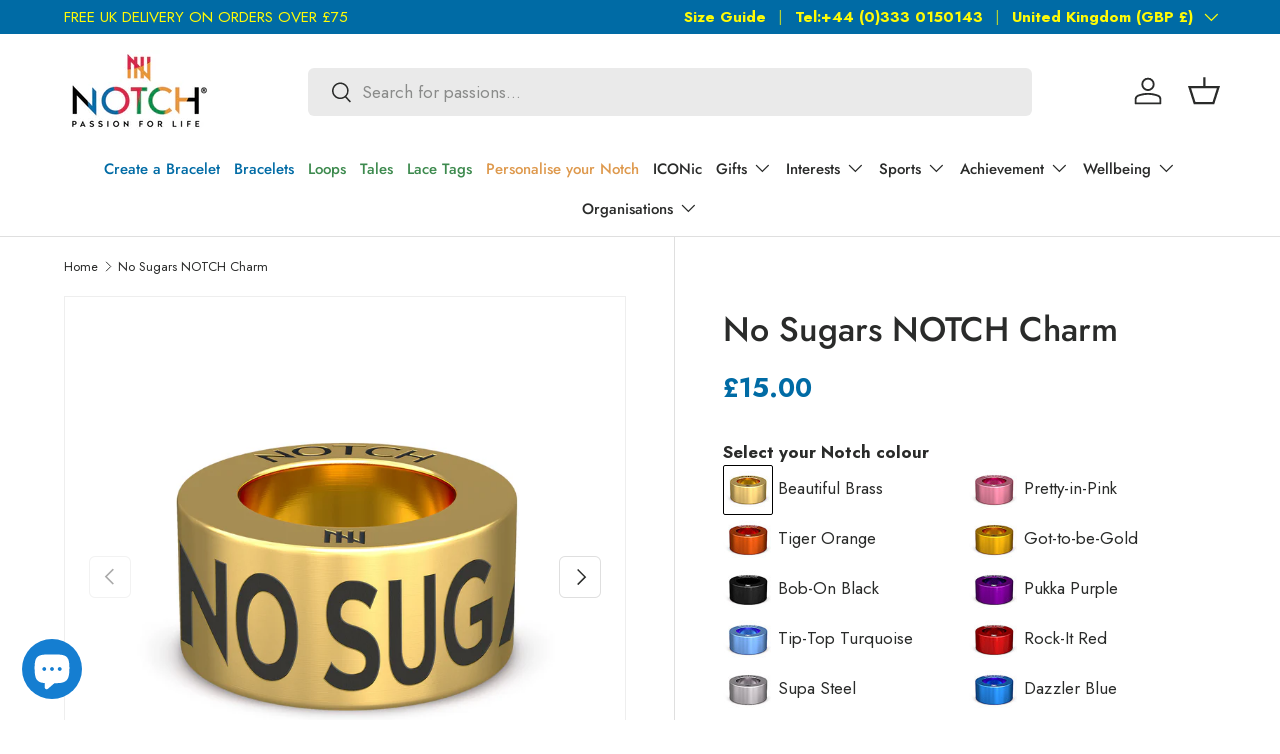

--- FILE ---
content_type: text/html; charset=utf-8
request_url: https://notch.io/products/no-sugars-notch
body_size: 57269
content:
<!doctype html>
<html class="no-js" lang="en" dir="ltr">
<head><meta charset="utf-8">
<meta name="viewport" content="width=device-width,initial-scale=1">
<title>No Sugars NOTCH Charm &ndash; NOTCH®</title><link rel="canonical" href="https://notch.io/products/no-sugars-notch"><link rel="icon" href="//notch.io/cdn/shop/files/Favicon.png?crop=center&height=48&v=1758198133&width=48" type="image/png">
  <link rel="apple-touch-icon" href="//notch.io/cdn/shop/files/Favicon.png?crop=center&height=180&v=1758198133&width=180"><meta name="description" content="Convey vital medical &amp; emergency information with a No Sugars NOTCH Charm. Shop our range of customisable NOTCH Medical ID Bracelets &amp; Medical Alert Charms."><meta property="og:site_name" content="NOTCH®">
<meta property="og:url" content="https://notch.io/products/no-sugars-notch">
<meta property="og:title" content="No Sugars NOTCH Charm">
<meta property="og:type" content="product">
<meta property="og:description" content="Convey vital medical &amp; emergency information with a No Sugars NOTCH Charm. Shop our range of customisable NOTCH Medical ID Bracelets &amp; Medical Alert Charms."><meta property="og:image" content="http://notch.io/cdn/shop/products/NO-SUGARS_d0d69198-3da6-447f-993e-cc6d1db03497.jpg?crop=center&height=1200&v=1645614443&width=1200">
  <meta property="og:image:secure_url" content="https://notch.io/cdn/shop/products/NO-SUGARS_d0d69198-3da6-447f-993e-cc6d1db03497.jpg?crop=center&height=1200&v=1645614443&width=1200">
  <meta property="og:image:width" content="1687">
  <meta property="og:image:height" content="1687"><meta property="og:price:amount" content="15.00">
  <meta property="og:price:currency" content="GBP"><meta name="twitter:card" content="summary_large_image">
<meta name="twitter:title" content="No Sugars NOTCH Charm">
<meta name="twitter:description" content="Convey vital medical &amp; emergency information with a No Sugars NOTCH Charm. Shop our range of customisable NOTCH Medical ID Bracelets &amp; Medical Alert Charms.">
<link rel="preload" href="//notch.io/cdn/shop/t/48/assets/main.css?v=123608203594146302131765441933" as="style"><style data-shopify>
@font-face {
  font-family: Jost;
  font-weight: 400;
  font-style: normal;
  font-display: swap;
  src: url("//notch.io/cdn/fonts/jost/jost_n4.d47a1b6347ce4a4c9f437608011273009d91f2b7.woff2") format("woff2"),
       url("//notch.io/cdn/fonts/jost/jost_n4.791c46290e672b3f85c3d1c651ef2efa3819eadd.woff") format("woff");
}
@font-face {
  font-family: Jost;
  font-weight: 700;
  font-style: normal;
  font-display: swap;
  src: url("//notch.io/cdn/fonts/jost/jost_n7.921dc18c13fa0b0c94c5e2517ffe06139c3615a3.woff2") format("woff2"),
       url("//notch.io/cdn/fonts/jost/jost_n7.cbfc16c98c1e195f46c536e775e4e959c5f2f22b.woff") format("woff");
}
@font-face {
  font-family: Jost;
  font-weight: 400;
  font-style: italic;
  font-display: swap;
  src: url("//notch.io/cdn/fonts/jost/jost_i4.b690098389649750ada222b9763d55796c5283a5.woff2") format("woff2"),
       url("//notch.io/cdn/fonts/jost/jost_i4.fd766415a47e50b9e391ae7ec04e2ae25e7e28b0.woff") format("woff");
}
@font-face {
  font-family: Jost;
  font-weight: 700;
  font-style: italic;
  font-display: swap;
  src: url("//notch.io/cdn/fonts/jost/jost_i7.d8201b854e41e19d7ed9b1a31fe4fe71deea6d3f.woff2") format("woff2"),
       url("//notch.io/cdn/fonts/jost/jost_i7.eae515c34e26b6c853efddc3fc0c552e0de63757.woff") format("woff");
}
@font-face {
  font-family: Jost;
  font-weight: 400;
  font-style: normal;
  font-display: swap;
  src: url("//notch.io/cdn/fonts/jost/jost_n4.d47a1b6347ce4a4c9f437608011273009d91f2b7.woff2") format("woff2"),
       url("//notch.io/cdn/fonts/jost/jost_n4.791c46290e672b3f85c3d1c651ef2efa3819eadd.woff") format("woff");
}
@font-face {
  font-family: Jost;
  font-weight: 500;
  font-style: normal;
  font-display: swap;
  src: url("//notch.io/cdn/fonts/jost/jost_n5.7c8497861ffd15f4e1284cd221f14658b0e95d61.woff2") format("woff2"),
       url("//notch.io/cdn/fonts/jost/jost_n5.fb6a06896db583cc2df5ba1b30d9c04383119dd9.woff") format("woff");
}
:root {
      --bg-color: 255 255 255 / 1.0;
      --bg-color-og: 255 255 255 / 1.0;
      --heading-color: 42 43 42;
      --text-color: 42 43 42;
      --text-color-og: 42 43 42;
      --scrollbar-color: 42 43 42;
      --link-color: 211 42 71;
      --link-color-og: 211 42 71;
      --star-color: 255 159 28;--swatch-border-color-default: 212 213 212;
        --swatch-border-color-active: 149 149 149;
        --swatch-card-size: 24px;
        --swatch-variant-picker-size: 64px;--color-scheme-1-bg: 244 244 244 / 1.0;
      --color-scheme-1-grad: linear-gradient(180deg, rgba(244, 244, 244, 1), rgba(244, 244, 244, 1) 100%);
      --color-scheme-1-heading: 42 43 42;
      --color-scheme-1-text: 42 43 42;
      --color-scheme-1-btn-bg: 255 88 13;
      --color-scheme-1-btn-text: 255 255 255;
      --color-scheme-1-btn-bg-hover: 255 124 64;--color-scheme-2-bg: 0 107 165 / 1.0;
      --color-scheme-2-grad: ;
      --color-scheme-2-heading: 255 255 255;
      --color-scheme-2-text: 255 255 255;
      --color-scheme-2-btn-bg: 255 255 255;
      --color-scheme-2-btn-text: 255 255 255;
      --color-scheme-2-btn-bg-hover: 255 255 255;--color-scheme-3-bg: 211 42 71 / 1.0;
      --color-scheme-3-grad: ;
      --color-scheme-3-heading: 255 255 255;
      --color-scheme-3-text: 255 255 255;
      --color-scheme-3-btn-bg: 42 43 42;
      --color-scheme-3-btn-text: 255 255 255;
      --color-scheme-3-btn-bg-hover: 82 83 82;

      --drawer-bg-color: 255 255 255 / 1.0;
      --drawer-text-color: 42 43 42;

      --panel-bg-color: 242 242 242 / 1.0;
      --panel-heading-color: 42 43 42;
      --panel-text-color: 42 43 42;

      --in-stock-text-color: 44 126 63;
      --low-stock-text-color: 210 134 26;
      --very-low-stock-text-color: 180 12 28;
      --no-stock-text-color: 42 43 42;
      --no-stock-backordered-text-color: 42 43 42;

      --error-bg-color: 252 237 238;
      --error-text-color: 180 12 28;
      --success-bg-color: 232 246 234;
      --success-text-color: 44 126 63;
      --info-bg-color: 228 237 250;
      --info-text-color: 26 102 210;

      --heading-font-family: Jost, sans-serif;
      --heading-font-style: normal;
      --heading-font-weight: 400;
      --heading-scale-start: 2;

      --navigation-font-family: Jost, sans-serif;
      --navigation-font-style: normal;
      --navigation-font-weight: 500;
      --heading-text-transform: uppercase;
--subheading-text-transform: none;
      --body-font-family: Jost, sans-serif;
      --body-font-style: normal;
      --body-font-weight: 400;
      --body-font-size: 17;

      --section-gap: 32;
      --heading-gap: calc(8 * var(--space-unit));--heading-gap: calc(6 * var(--space-unit));--grid-column-gap: 20px;--btn-bg-color: 255 165 0;
      --btn-bg-hover-color: 238 157 6;
      --btn-text-color: 42 43 42;
      --btn-bg-color-og: 255 165 0;
      --btn-text-color-og: 42 43 42;
      --btn-alt-bg-color: 255 255 255;
      --btn-alt-bg-alpha: 1.0;
      --btn-alt-text-color: 42 43 42;
      --btn-border-width: 1px;
      --btn-padding-y: 12px;

      
      --btn-border-radius: 6px;
      

      --btn-lg-border-radius: 50%;
      --btn-icon-border-radius: 50%;
      --input-with-btn-inner-radius: var(--btn-border-radius);
      --btn-text-transform: uppercase;

      --input-bg-color: 255 255 255 / 1.0;
      --input-text-color: 42 43 42;
      --input-border-width: 1px;
      --input-border-radius: 5px;
      --textarea-border-radius: 5px;
      --input-border-radius: 6px;
      --input-bg-color-diff-3: #f7f7f7;
      --input-bg-color-diff-6: #f0f0f0;

      --modal-border-radius: 16px;
      --modal-overlay-color: 0 0 0;
      --modal-overlay-opacity: 0.4;
      --drawer-border-radius: 16px;
      --overlay-border-radius: 0px;

      --custom-label-bg-color: 255 88 13 / 1.0;
      --custom-label-text-color: 255 255 255 / 1.0;--sale-label-bg-color: 0 166 237 / 1.0;
      --sale-label-text-color: 255 255 255 / 1.0;--sold-out-label-bg-color: 42 43 42 / 1.0;
      --sold-out-label-text-color: 255 255 255 / 1.0;--new-label-bg-color: 127 184 0 / 1.0;
      --new-label-text-color: 255 255 255 / 1.0;--preorder-label-bg-color: 0 166 237 / 1.0;
      --preorder-label-text-color: 255 255 255 / 1.0;

      --collection-label-color: 0 126 18 / 1.0;

      --page-width: 1260px;
      --gutter-sm: 20px;
      --gutter-md: 32px;
      --gutter-lg: 64px;

      --payment-terms-bg-color: #ffffff;

      --coll-card-bg-color: #F9F9F9;
      --coll-card-border-color: #f2f2f2;

      --card-highlight-bg-color: #ffffff;
      --card-highlight-text-color: 85 85 85;
      --card-highlight-border-color: #ff580d;

      --reading-width: 48em;
    }

    @media (max-width: 769px) {
      :root {
        --reading-width: 36em;
      }
    }
  </style><link rel="stylesheet" href="//notch.io/cdn/shop/t/48/assets/main.css?v=123608203594146302131765441933">
  <script src="//notch.io/cdn/shop/t/48/assets/main.js?v=129661173363203103461761207344" defer="defer"></script><link rel="preload" href="//notch.io/cdn/fonts/jost/jost_n4.d47a1b6347ce4a4c9f437608011273009d91f2b7.woff2" as="font" type="font/woff2" crossorigin fetchpriority="high"><link rel="preload" href="//notch.io/cdn/fonts/jost/jost_n4.d47a1b6347ce4a4c9f437608011273009d91f2b7.woff2" as="font" type="font/woff2" crossorigin fetchpriority="high"><script>window.performance && window.performance.mark && window.performance.mark('shopify.content_for_header.start');</script><meta name="facebook-domain-verification" content="5x0hw0kjcel1hlnx8ag1uvtljazbg2">
<meta id="shopify-digital-wallet" name="shopify-digital-wallet" content="/4661346377/digital_wallets/dialog">
<meta name="shopify-checkout-api-token" content="17ea94ac68fea38d4a82d7dcefdf69bc">
<meta id="in-context-paypal-metadata" data-shop-id="4661346377" data-venmo-supported="false" data-environment="production" data-locale="en_US" data-paypal-v4="true" data-currency="GBP">
<link rel="alternate" hreflang="x-default" href="https://notch.io/products/no-sugars-notch">
<link rel="alternate" hreflang="en" href="https://notch.io/products/no-sugars-notch">
<link rel="alternate" hreflang="nl" href="https://notch.io/nl/products/no-sugars-notch">
<link rel="alternate" hreflang="fr" href="https://notch.io/fr/products/no-sugars-notch">
<link rel="alternate" hreflang="de" href="https://notch.io/de/products/no-sugars-notch">
<link rel="alternate" hreflang="es" href="https://notch.io/es/products/no-sugars-notch">
<link rel="alternate" hreflang="de-DE" href="https://notch.io/de-de/products/no-sugars-notch">
<link rel="alternate" hreflang="en-IT" href="https://notch.io/en-it/products/no-sugars-notch">
<link rel="alternate" type="application/json+oembed" href="https://notch.io/products/no-sugars-notch.oembed">
<script async="async" src="/checkouts/internal/preloads.js?locale=en-GB"></script>
<link rel="preconnect" href="https://shop.app" crossorigin="anonymous">
<script async="async" src="https://shop.app/checkouts/internal/preloads.js?locale=en-GB&shop_id=4661346377" crossorigin="anonymous"></script>
<script id="apple-pay-shop-capabilities" type="application/json">{"shopId":4661346377,"countryCode":"GB","currencyCode":"GBP","merchantCapabilities":["supports3DS"],"merchantId":"gid:\/\/shopify\/Shop\/4661346377","merchantName":"NOTCH®","requiredBillingContactFields":["postalAddress","email","phone"],"requiredShippingContactFields":["postalAddress","email","phone"],"shippingType":"shipping","supportedNetworks":["visa","maestro","masterCard","amex","discover","elo"],"total":{"type":"pending","label":"NOTCH®","amount":"1.00"},"shopifyPaymentsEnabled":true,"supportsSubscriptions":true}</script>
<script id="shopify-features" type="application/json">{"accessToken":"17ea94ac68fea38d4a82d7dcefdf69bc","betas":["rich-media-storefront-analytics"],"domain":"notch.io","predictiveSearch":true,"shopId":4661346377,"locale":"en"}</script>
<script>var Shopify = Shopify || {};
Shopify.shop = "mynotch.myshopify.com";
Shopify.locale = "en";
Shopify.currency = {"active":"GBP","rate":"1.0"};
Shopify.country = "GB";
Shopify.theme = {"name":"Pandent Cookie","id":187448787331,"schema_name":"Enterprise","schema_version":"2.0.1","theme_store_id":1657,"role":"main"};
Shopify.theme.handle = "null";
Shopify.theme.style = {"id":null,"handle":null};
Shopify.cdnHost = "notch.io/cdn";
Shopify.routes = Shopify.routes || {};
Shopify.routes.root = "/";</script>
<script type="module">!function(o){(o.Shopify=o.Shopify||{}).modules=!0}(window);</script>
<script>!function(o){function n(){var o=[];function n(){o.push(Array.prototype.slice.apply(arguments))}return n.q=o,n}var t=o.Shopify=o.Shopify||{};t.loadFeatures=n(),t.autoloadFeatures=n()}(window);</script>
<script>
  window.ShopifyPay = window.ShopifyPay || {};
  window.ShopifyPay.apiHost = "shop.app\/pay";
  window.ShopifyPay.redirectState = null;
</script>
<script id="shop-js-analytics" type="application/json">{"pageType":"product"}</script>
<script defer="defer" async type="module" src="//notch.io/cdn/shopifycloud/shop-js/modules/v2/client.init-shop-cart-sync_CG-L-Qzi.en.esm.js"></script>
<script defer="defer" async type="module" src="//notch.io/cdn/shopifycloud/shop-js/modules/v2/chunk.common_B8yXDTDb.esm.js"></script>
<script type="module">
  await import("//notch.io/cdn/shopifycloud/shop-js/modules/v2/client.init-shop-cart-sync_CG-L-Qzi.en.esm.js");
await import("//notch.io/cdn/shopifycloud/shop-js/modules/v2/chunk.common_B8yXDTDb.esm.js");

  window.Shopify.SignInWithShop?.initShopCartSync?.({"fedCMEnabled":true,"windoidEnabled":true});

</script>
<script defer="defer" async type="module" src="//notch.io/cdn/shopifycloud/shop-js/modules/v2/client.payment-terms_BFsudFhJ.en.esm.js"></script>
<script defer="defer" async type="module" src="//notch.io/cdn/shopifycloud/shop-js/modules/v2/chunk.common_B8yXDTDb.esm.js"></script>
<script defer="defer" async type="module" src="//notch.io/cdn/shopifycloud/shop-js/modules/v2/chunk.modal_dvVUSHam.esm.js"></script>
<script type="module">
  await import("//notch.io/cdn/shopifycloud/shop-js/modules/v2/client.payment-terms_BFsudFhJ.en.esm.js");
await import("//notch.io/cdn/shopifycloud/shop-js/modules/v2/chunk.common_B8yXDTDb.esm.js");
await import("//notch.io/cdn/shopifycloud/shop-js/modules/v2/chunk.modal_dvVUSHam.esm.js");

  
</script>
<script>
  window.Shopify = window.Shopify || {};
  if (!window.Shopify.featureAssets) window.Shopify.featureAssets = {};
  window.Shopify.featureAssets['shop-js'] = {"shop-cart-sync":["modules/v2/client.shop-cart-sync_C7TtgCZT.en.esm.js","modules/v2/chunk.common_B8yXDTDb.esm.js"],"shop-button":["modules/v2/client.shop-button_aOcg-RjH.en.esm.js","modules/v2/chunk.common_B8yXDTDb.esm.js"],"init-fed-cm":["modules/v2/client.init-fed-cm_DGh7x7ZX.en.esm.js","modules/v2/chunk.common_B8yXDTDb.esm.js"],"init-windoid":["modules/v2/client.init-windoid_C5PxDKWE.en.esm.js","modules/v2/chunk.common_B8yXDTDb.esm.js"],"init-shop-email-lookup-coordinator":["modules/v2/client.init-shop-email-lookup-coordinator_D-37GF_a.en.esm.js","modules/v2/chunk.common_B8yXDTDb.esm.js"],"shop-cash-offers":["modules/v2/client.shop-cash-offers_DkchToOx.en.esm.js","modules/v2/chunk.common_B8yXDTDb.esm.js","modules/v2/chunk.modal_dvVUSHam.esm.js"],"init-shop-cart-sync":["modules/v2/client.init-shop-cart-sync_CG-L-Qzi.en.esm.js","modules/v2/chunk.common_B8yXDTDb.esm.js"],"shop-toast-manager":["modules/v2/client.shop-toast-manager_BmSBWum3.en.esm.js","modules/v2/chunk.common_B8yXDTDb.esm.js"],"pay-button":["modules/v2/client.pay-button_Cw45D1uM.en.esm.js","modules/v2/chunk.common_B8yXDTDb.esm.js"],"avatar":["modules/v2/client.avatar_BTnouDA3.en.esm.js"],"shop-login-button":["modules/v2/client.shop-login-button_DrVPCwAQ.en.esm.js","modules/v2/chunk.common_B8yXDTDb.esm.js","modules/v2/chunk.modal_dvVUSHam.esm.js"],"init-customer-accounts":["modules/v2/client.init-customer-accounts_BNYsaOzg.en.esm.js","modules/v2/client.shop-login-button_DrVPCwAQ.en.esm.js","modules/v2/chunk.common_B8yXDTDb.esm.js","modules/v2/chunk.modal_dvVUSHam.esm.js"],"init-customer-accounts-sign-up":["modules/v2/client.init-customer-accounts-sign-up_pIEGEpjr.en.esm.js","modules/v2/client.shop-login-button_DrVPCwAQ.en.esm.js","modules/v2/chunk.common_B8yXDTDb.esm.js","modules/v2/chunk.modal_dvVUSHam.esm.js"],"init-shop-for-new-customer-accounts":["modules/v2/client.init-shop-for-new-customer-accounts_BIu2e6le.en.esm.js","modules/v2/client.shop-login-button_DrVPCwAQ.en.esm.js","modules/v2/chunk.common_B8yXDTDb.esm.js","modules/v2/chunk.modal_dvVUSHam.esm.js"],"shop-follow-button":["modules/v2/client.shop-follow-button_B6YY9G4U.en.esm.js","modules/v2/chunk.common_B8yXDTDb.esm.js","modules/v2/chunk.modal_dvVUSHam.esm.js"],"lead-capture":["modules/v2/client.lead-capture_o2hOda6W.en.esm.js","modules/v2/chunk.common_B8yXDTDb.esm.js","modules/v2/chunk.modal_dvVUSHam.esm.js"],"checkout-modal":["modules/v2/client.checkout-modal_NoX7b1qq.en.esm.js","modules/v2/chunk.common_B8yXDTDb.esm.js","modules/v2/chunk.modal_dvVUSHam.esm.js"],"shop-login":["modules/v2/client.shop-login_DA8-MZ-E.en.esm.js","modules/v2/chunk.common_B8yXDTDb.esm.js","modules/v2/chunk.modal_dvVUSHam.esm.js"],"payment-terms":["modules/v2/client.payment-terms_BFsudFhJ.en.esm.js","modules/v2/chunk.common_B8yXDTDb.esm.js","modules/v2/chunk.modal_dvVUSHam.esm.js"]};
</script>
<script>(function() {
  var isLoaded = false;
  function asyncLoad() {
    if (isLoaded) return;
    isLoaded = true;
    var urls = ["\/\/d1liekpayvooaz.cloudfront.net\/apps\/customizery\/customizery.js?shop=mynotch.myshopify.com","https:\/\/static-autocomplete.fastsimon.com\/fast-simon-autocomplete-init.umd.js?mode=shopify\u0026UUID=f9b95a59-50ec-4b7a-9c82-c41883d6a468\u0026store=4661346377\u0026shop=mynotch.myshopify.com","https:\/\/fastsimon.akamaized.net\/fast-simon-autocomplete-init.umd.js?mode=shopify\u0026UUID=f9b95a59-50ec-4b7a-9c82-c41883d6a468\u0026store=4661346377\u0026shop=mynotch.myshopify.com"];
    for (var i = 0; i < urls.length; i++) {
      var s = document.createElement('script');
      s.type = 'text/javascript';
      s.async = true;
      s.src = urls[i];
      var x = document.getElementsByTagName('script')[0];
      x.parentNode.insertBefore(s, x);
    }
  };
  if(window.attachEvent) {
    window.attachEvent('onload', asyncLoad);
  } else {
    window.addEventListener('load', asyncLoad, false);
  }
})();</script>
<script id="__st">var __st={"a":4661346377,"offset":0,"reqid":"78a90813-03e6-4018-a6a2-7d68d64b9aeb-1767762244","pageurl":"notch.io\/products\/no-sugars-notch","u":"8746e2d17c23","p":"product","rtyp":"product","rid":6589954883657};</script>
<script>window.ShopifyPaypalV4VisibilityTracking = true;</script>
<script id="captcha-bootstrap">!function(){'use strict';const t='contact',e='account',n='new_comment',o=[[t,t],['blogs',n],['comments',n],[t,'customer']],c=[[e,'customer_login'],[e,'guest_login'],[e,'recover_customer_password'],[e,'create_customer']],r=t=>t.map((([t,e])=>`form[action*='/${t}']:not([data-nocaptcha='true']) input[name='form_type'][value='${e}']`)).join(','),a=t=>()=>t?[...document.querySelectorAll(t)].map((t=>t.form)):[];function s(){const t=[...o],e=r(t);return a(e)}const i='password',u='form_key',d=['recaptcha-v3-token','g-recaptcha-response','h-captcha-response',i],f=()=>{try{return window.sessionStorage}catch{return}},m='__shopify_v',_=t=>t.elements[u];function p(t,e,n=!1){try{const o=window.sessionStorage,c=JSON.parse(o.getItem(e)),{data:r}=function(t){const{data:e,action:n}=t;return t[m]||n?{data:e,action:n}:{data:t,action:n}}(c);for(const[e,n]of Object.entries(r))t.elements[e]&&(t.elements[e].value=n);n&&o.removeItem(e)}catch(o){console.error('form repopulation failed',{error:o})}}const l='form_type',E='cptcha';function T(t){t.dataset[E]=!0}const w=window,h=w.document,L='Shopify',v='ce_forms',y='captcha';let A=!1;((t,e)=>{const n=(g='f06e6c50-85a8-45c8-87d0-21a2b65856fe',I='https://cdn.shopify.com/shopifycloud/storefront-forms-hcaptcha/ce_storefront_forms_captcha_hcaptcha.v1.5.2.iife.js',D={infoText:'Protected by hCaptcha',privacyText:'Privacy',termsText:'Terms'},(t,e,n)=>{const o=w[L][v],c=o.bindForm;if(c)return c(t,g,e,D).then(n);var r;o.q.push([[t,g,e,D],n]),r=I,A||(h.body.append(Object.assign(h.createElement('script'),{id:'captcha-provider',async:!0,src:r})),A=!0)});var g,I,D;w[L]=w[L]||{},w[L][v]=w[L][v]||{},w[L][v].q=[],w[L][y]=w[L][y]||{},w[L][y].protect=function(t,e){n(t,void 0,e),T(t)},Object.freeze(w[L][y]),function(t,e,n,w,h,L){const[v,y,A,g]=function(t,e,n){const i=e?o:[],u=t?c:[],d=[...i,...u],f=r(d),m=r(i),_=r(d.filter((([t,e])=>n.includes(e))));return[a(f),a(m),a(_),s()]}(w,h,L),I=t=>{const e=t.target;return e instanceof HTMLFormElement?e:e&&e.form},D=t=>v().includes(t);t.addEventListener('submit',(t=>{const e=I(t);if(!e)return;const n=D(e)&&!e.dataset.hcaptchaBound&&!e.dataset.recaptchaBound,o=_(e),c=g().includes(e)&&(!o||!o.value);(n||c)&&t.preventDefault(),c&&!n&&(function(t){try{if(!f())return;!function(t){const e=f();if(!e)return;const n=_(t);if(!n)return;const o=n.value;o&&e.removeItem(o)}(t);const e=Array.from(Array(32),(()=>Math.random().toString(36)[2])).join('');!function(t,e){_(t)||t.append(Object.assign(document.createElement('input'),{type:'hidden',name:u})),t.elements[u].value=e}(t,e),function(t,e){const n=f();if(!n)return;const o=[...t.querySelectorAll(`input[type='${i}']`)].map((({name:t})=>t)),c=[...d,...o],r={};for(const[a,s]of new FormData(t).entries())c.includes(a)||(r[a]=s);n.setItem(e,JSON.stringify({[m]:1,action:t.action,data:r}))}(t,e)}catch(e){console.error('failed to persist form',e)}}(e),e.submit())}));const S=(t,e)=>{t&&!t.dataset[E]&&(n(t,e.some((e=>e===t))),T(t))};for(const o of['focusin','change'])t.addEventListener(o,(t=>{const e=I(t);D(e)&&S(e,y())}));const B=e.get('form_key'),M=e.get(l),P=B&&M;t.addEventListener('DOMContentLoaded',(()=>{const t=y();if(P)for(const e of t)e.elements[l].value===M&&p(e,B);[...new Set([...A(),...v().filter((t=>'true'===t.dataset.shopifyCaptcha))])].forEach((e=>S(e,t)))}))}(h,new URLSearchParams(w.location.search),n,t,e,['guest_login'])})(!0,!0)}();</script>
<script integrity="sha256-4kQ18oKyAcykRKYeNunJcIwy7WH5gtpwJnB7kiuLZ1E=" data-source-attribution="shopify.loadfeatures" defer="defer" src="//notch.io/cdn/shopifycloud/storefront/assets/storefront/load_feature-a0a9edcb.js" crossorigin="anonymous"></script>
<script crossorigin="anonymous" defer="defer" src="//notch.io/cdn/shopifycloud/storefront/assets/shopify_pay/storefront-65b4c6d7.js?v=20250812"></script>
<script data-source-attribution="shopify.dynamic_checkout.dynamic.init">var Shopify=Shopify||{};Shopify.PaymentButton=Shopify.PaymentButton||{isStorefrontPortableWallets:!0,init:function(){window.Shopify.PaymentButton.init=function(){};var t=document.createElement("script");t.src="https://notch.io/cdn/shopifycloud/portable-wallets/latest/portable-wallets.en.js",t.type="module",document.head.appendChild(t)}};
</script>
<script data-source-attribution="shopify.dynamic_checkout.buyer_consent">
  function portableWalletsHideBuyerConsent(e){var t=document.getElementById("shopify-buyer-consent"),n=document.getElementById("shopify-subscription-policy-button");t&&n&&(t.classList.add("hidden"),t.setAttribute("aria-hidden","true"),n.removeEventListener("click",e))}function portableWalletsShowBuyerConsent(e){var t=document.getElementById("shopify-buyer-consent"),n=document.getElementById("shopify-subscription-policy-button");t&&n&&(t.classList.remove("hidden"),t.removeAttribute("aria-hidden"),n.addEventListener("click",e))}window.Shopify?.PaymentButton&&(window.Shopify.PaymentButton.hideBuyerConsent=portableWalletsHideBuyerConsent,window.Shopify.PaymentButton.showBuyerConsent=portableWalletsShowBuyerConsent);
</script>
<script data-source-attribution="shopify.dynamic_checkout.cart.bootstrap">document.addEventListener("DOMContentLoaded",(function(){function t(){return document.querySelector("shopify-accelerated-checkout-cart, shopify-accelerated-checkout")}if(t())Shopify.PaymentButton.init();else{new MutationObserver((function(e,n){t()&&(Shopify.PaymentButton.init(),n.disconnect())})).observe(document.body,{childList:!0,subtree:!0})}}));
</script>
<link id="shopify-accelerated-checkout-styles" rel="stylesheet" media="screen" href="https://notch.io/cdn/shopifycloud/portable-wallets/latest/accelerated-checkout-backwards-compat.css" crossorigin="anonymous">
<style id="shopify-accelerated-checkout-cart">
        #shopify-buyer-consent {
  margin-top: 1em;
  display: inline-block;
  width: 100%;
}

#shopify-buyer-consent.hidden {
  display: none;
}

#shopify-subscription-policy-button {
  background: none;
  border: none;
  padding: 0;
  text-decoration: underline;
  font-size: inherit;
  cursor: pointer;
}

#shopify-subscription-policy-button::before {
  box-shadow: none;
}

      </style>
<script id="sections-script" data-sections="header,footer" defer="defer" src="//notch.io/cdn/shop/t/48/compiled_assets/scripts.js?82352"></script>
<script>window.performance && window.performance.mark && window.performance.mark('shopify.content_for_header.end');</script>


  <script>document.documentElement.className = document.documentElement.className.replace('no-js', 'js');</script><!-- CC Custom Head Start --><!-- CC Custom Head End --><script src="//d1liekpayvooaz.cloudfront.net/apps/customizery/customizery.js?shop=mynotch.myshopify.com"></script>
<script src="//notch.io/cdn/shop/files/pandectes-rules.js?v=14400943697196482950"></script>


<!-- Google Tag Manager -->
<script>(function(w,d,s,l,i){w[l]=w[l]||[];w[l].push({'gtm.start':
new Date().getTime(),event:'gtm.js'});var f=d.getElementsByTagName(s)[0],
j=d.createElement(s),dl=l!='dataLayer'?'&l='+l:'';j.async=true;j.src=
'https://www.googletagmanager.com/gtm.js?id='+i+dl;f.parentNode.insertBefore(j,f);
})(window,document,'script','dataLayer','GTM-PV25Z8WL');</script>
<!-- End Google Tag Manager -->
  
<!-- BEGIN app block: shopify://apps/pandectes-gdpr/blocks/banner/58c0baa2-6cc1-480c-9ea6-38d6d559556a -->
  
    <script>
      if (!window.PandectesRulesSettings) {
        window.PandectesRulesSettings = {"store":{"id":4661346377,"adminMode":false,"headless":false,"storefrontRootDomain":"","checkoutRootDomain":"","storefrontAccessToken":""},"banner":{"revokableTrigger":false,"cookiesBlockedByDefault":"0","hybridStrict":false,"isActive":true},"geolocation":{"auOnly":false,"brOnly":false,"caOnly":false,"chOnly":false,"euOnly":false,"jpOnly":false,"nzOnly":false,"quOnly":false,"thOnly":false,"zaOnly":false,"canadaOnly":false,"canadaLaw25":false,"canadaPipeda":false,"globalVisibility":true},"blocker":{"isActive":false,"googleConsentMode":{"isActive":true,"id":"GTM-K4JC5MN","analyticsId":"G-192088335","onlyGtm":false,"adwordsId":"","adStorageCategory":4,"analyticsStorageCategory":2,"functionalityStorageCategory":1,"personalizationStorageCategory":1,"securityStorageCategory":0,"customEvent":false,"redactData":false,"urlPassthrough":false,"dataLayerProperty":"dataLayer","waitForUpdate":500,"useNativeChannel":false,"debugMode":false},"facebookPixel":{"isActive":false,"id":"452301745494714","ldu":false},"microsoft":{"isActive":false,"uetTags":""},"clarity":{"isActive":false,"id":""},"rakuten":{"isActive":false,"cmp":false,"ccpa":false},"gpcIsActive":true,"klaviyoIsActive":true,"defaultBlocked":0,"patterns":{"whiteList":[],"blackList":{"1":[],"2":[],"4":[],"8":[]},"iframesWhiteList":[],"iframesBlackList":{"1":[],"2":[],"4":[],"8":[]},"beaconsWhiteList":[],"beaconsBlackList":{"1":[],"2":[],"4":[],"8":[]}}}};
        window.PandectesRulesSettings.auto = true;
        const rulesScript = document.createElement('script');
        rulesScript.src = "https://cdn.shopify.com/extensions/019b4b70-fcb5-7666-8dba-224cff7a5813/gdpr-204/assets/pandectes-rules.js";
        const firstChild = document.head.firstChild;
        document.head.insertBefore(rulesScript, firstChild);
      }
    </script>
  
  <script>
    
      window.PandectesSettings = {"store":{"id":4661346377,"plan":"plus","theme":"Updated copy of Noovo Ent - WAS LIVE","primaryLocale":"en","adminMode":false,"headless":false,"storefrontRootDomain":"","checkoutRootDomain":"","storefrontAccessToken":""},"tsPublished":1762501582,"declaration":{"declDays":"","declName":"","declPath":"","declType":"","isActive":false,"showType":true,"declHours":"","declWeeks":"","declYears":"","declDomain":"","declMonths":"","declMinutes":"","declPurpose":"","declSeconds":"","declSession":"","showPurpose":false,"declProvider":"","showProvider":true,"declIntroText":"","declRetention":"","declFirstParty":"","declThirdParty":"","showDateGenerated":true},"language":{"unpublished":[],"languageMode":"Single","fallbackLanguage":"en","languageDetection":"locale","languagesSupported":[]},"texts":{"managed":{"headerText":{"en":"We respect your privacy"},"consentText":{"en":"This website uses cookies to ensure you get the best experience."},"linkText":{"en":"Learn more"},"imprintText":{"en":"Imprint"},"googleLinkText":{"en":"Google's Privacy Terms"},"allowButtonText":{"en":"Accept"},"denyButtonText":{"en":"Decline"},"dismissButtonText":{"en":"Ok"},"leaveSiteButtonText":{"en":"Leave this site"},"preferencesButtonText":{"en":"Preferences"},"cookiePolicyText":{"en":"Cookie policy"},"preferencesPopupTitleText":{"en":"Manage consent preferences"},"preferencesPopupIntroText":{"en":"We use cookies to optimize website functionality, analyze the performance, and provide personalized experience to you. Some cookies are essential to make the website operate and function correctly. Those cookies cannot be disabled. In this window you can manage your preference of cookies."},"preferencesPopupSaveButtonText":{"en":"Save preferences"},"preferencesPopupCloseButtonText":{"en":"Close"},"preferencesPopupAcceptAllButtonText":{"en":"Accept all"},"preferencesPopupRejectAllButtonText":{"en":"Reject all"},"cookiesDetailsText":{"en":"Cookies details"},"preferencesPopupAlwaysAllowedText":{"en":"Always allowed"},"accessSectionParagraphText":{"en":"You have the right to request access to your data at any time."},"accessSectionTitleText":{"en":"Data portability"},"accessSectionAccountInfoActionText":{"en":"Personal data"},"accessSectionDownloadReportActionText":{"en":"Request export"},"accessSectionGDPRRequestsActionText":{"en":"Data subject requests"},"accessSectionOrdersRecordsActionText":{"en":"Orders"},"rectificationSectionParagraphText":{"en":"You have the right to request your data to be updated whenever you think it is appropriate."},"rectificationSectionTitleText":{"en":"Data Rectification"},"rectificationCommentPlaceholder":{"en":"Describe what you want to be updated"},"rectificationCommentValidationError":{"en":"Comment is required"},"rectificationSectionEditAccountActionText":{"en":"Request an update"},"erasureSectionTitleText":{"en":"Right to be forgotten"},"erasureSectionParagraphText":{"en":"You have the right to ask all your data to be erased. After that, you will no longer be able to access your account."},"erasureSectionRequestDeletionActionText":{"en":"Request personal data deletion"},"consentDate":{"en":"Consent date"},"consentId":{"en":"Consent ID"},"consentSectionChangeConsentActionText":{"en":"Change consent preference"},"consentSectionConsentedText":{"en":"You consented to the cookies policy of this website on"},"consentSectionNoConsentText":{"en":"You have not consented to the cookies policy of this website."},"consentSectionTitleText":{"en":"Your cookie consent"},"consentStatus":{"en":"Consent preference"},"confirmationFailureMessage":{"en":"Your request was not verified. Please try again and if problem persists, contact store owner for assistance"},"confirmationFailureTitle":{"en":"A problem occurred"},"confirmationSuccessMessage":{"en":"We will soon get back to you as to your request."},"confirmationSuccessTitle":{"en":"Your request is verified"},"guestsSupportEmailFailureMessage":{"en":"Your request was not submitted. Please try again and if problem persists, contact store owner for assistance."},"guestsSupportEmailFailureTitle":{"en":"A problem occurred"},"guestsSupportEmailPlaceholder":{"en":"E-mail address"},"guestsSupportEmailSuccessMessage":{"en":"If you are registered as a customer of this store, you will soon receive an email with instructions on how to proceed."},"guestsSupportEmailSuccessTitle":{"en":"Thank you for your request"},"guestsSupportEmailValidationError":{"en":"Email is not valid"},"guestsSupportInfoText":{"en":"Please login with your customer account to further proceed."},"submitButton":{"en":"Submit"},"submittingButton":{"en":"Submitting..."},"cancelButton":{"en":"Cancel"},"declIntroText":{"en":"We use cookies to optimize website functionality, analyze the performance, and provide personalized experience to you. Some cookies are essential to make the website operate and function correctly. Those cookies cannot be disabled. In this window you can manage your preference of cookies."},"declName":{"en":"Name"},"declPurpose":{"en":"Purpose"},"declType":{"en":"Type"},"declRetention":{"en":"Retention"},"declProvider":{"en":"Provider"},"declFirstParty":{"en":"First-party"},"declThirdParty":{"en":"Third-party"},"declSeconds":{"en":"seconds"},"declMinutes":{"en":"minutes"},"declHours":{"en":"hours"},"declDays":{"en":"days"},"declWeeks":{"en":"week(s)"},"declMonths":{"en":"months"},"declYears":{"en":"years"},"declSession":{"en":"Session"},"declDomain":{"en":"Domain"},"declPath":{"en":"Path"}},"categories":{"strictlyNecessaryCookiesTitleText":{"en":"Strictly necessary cookies"},"strictlyNecessaryCookiesDescriptionText":{"en":"These cookies are essential in order to enable you to move around the website and use its features, such as accessing secure areas of the website. The website cannot function properly without these cookies."},"functionalityCookiesTitleText":{"en":"Functional cookies"},"functionalityCookiesDescriptionText":{"en":"These cookies enable the site to provide enhanced functionality and personalisation. They may be set by us or by third party providers whose services we have added to our pages. If you do not allow these cookies then some or all of these services may not function properly."},"performanceCookiesTitleText":{"en":"Performance cookies"},"performanceCookiesDescriptionText":{"en":"These cookies enable us to monitor and improve the performance of our website. For example, they allow us to count visits, identify traffic sources and see which parts of the site are most popular."},"targetingCookiesTitleText":{"en":"Targeting cookies"},"targetingCookiesDescriptionText":{"en":"These cookies may be set through our site by our advertising partners. They may be used by those companies to build a profile of your interests and show you relevant adverts on other sites.    They do not store directly personal information, but are based on uniquely identifying your browser and internet device. If you do not allow these cookies, you will experience less targeted advertising."},"unclassifiedCookiesTitleText":{"en":"Unclassified cookies"},"unclassifiedCookiesDescriptionText":{"en":"Unclassified cookies are cookies that we are in the process of classifying, together with the providers of individual cookies."}},"auto":{}},"library":{"previewMode":false,"fadeInTimeout":0,"defaultBlocked":0,"showLink":true,"showImprintLink":false,"showGoogleLink":false,"enabled":true,"cookie":{"expiryDays":365,"secure":true,"domain":""},"dismissOnScroll":false,"dismissOnWindowClick":false,"dismissOnTimeout":false,"palette":{"popup":{"background":"#FFFFFF","backgroundForCalculations":{"a":1,"b":255,"g":255,"r":255},"text":"#000000"},"button":{"background":"transparent","backgroundForCalculations":{"a":1,"b":255,"g":255,"r":255},"text":"#000000","textForCalculation":{"a":1,"b":0,"g":0,"r":0},"border":"#000000"}},"content":{"href":"/policies/privacy-policy","imprintHref":"","close":"&#10005;","target":"","logo":"<img class=\"cc-banner-logo\" style=\"max-height: 40px;\" src=\"https://mynotch.myshopify.com/cdn/shop/files/pandectes-banner-logo.png\" alt=\"Cookie banner\" />"},"window":"<div role=\"dialog\" aria-label=\"{{header}}\" aria-describedby=\"cookieconsent:desc\" id=\"pandectes-banner\" class=\"cc-window-wrapper cc-popup-wrapper\"><div class=\"pd-cookie-banner-window cc-window {{classes}}\">{{children}}</div></div>","compliance":{"custom":"<div class=\"cc-compliance cc-highlight\">{{preferences}}{{allow}}</div>"},"type":"custom","layouts":{"basic":"{{logo}}{{messagelink}}{{compliance}}"},"position":"popup","theme":"wired","revokable":false,"animateRevokable":false,"revokableReset":false,"revokableLogoUrl":"https://mynotch.myshopify.com/cdn/shop/files/pandectes-reopen-logo.png","revokablePlacement":"bottom-left","revokableMarginHorizontal":15,"revokableMarginVertical":15,"static":false,"autoAttach":true,"hasTransition":true,"blacklistPage":[""],"elements":{"close":"<button aria-label=\"\" type=\"button\" class=\"cc-close\">{{close}}</button>","dismiss":"<button type=\"button\" class=\"cc-btn cc-btn-decision cc-dismiss\">{{dismiss}}</button>","allow":"<button type=\"button\" class=\"cc-btn cc-btn-decision cc-allow\">{{allow}}</button>","deny":"<button type=\"button\" class=\"cc-btn cc-btn-decision cc-deny\">{{deny}}</button>","preferences":"<button type=\"button\" class=\"cc-btn cc-settings\" aria-controls=\"pd-cp-preferences\" onclick=\"Pandectes.fn.openPreferences()\">{{preferences}}</button>"}},"geolocation":{"auOnly":false,"brOnly":false,"caOnly":false,"chOnly":false,"euOnly":false,"jpOnly":false,"nzOnly":false,"quOnly":false,"thOnly":false,"zaOnly":false,"canadaOnly":false,"canadaLaw25":false,"canadaPipeda":false,"globalVisibility":true},"dsr":{"guestsSupport":false,"accessSectionDownloadReportAuto":false},"banner":{"resetTs":1761919660,"extraCss":"        .cc-banner-logo {max-width: 24em!important;}    @media(min-width: 768px) {.cc-window.cc-floating{max-width: 24em!important;width: 24em!important;}}    .cc-message, .pd-cookie-banner-window .cc-header, .cc-logo {text-align: left}    .cc-window-wrapper{z-index: 2147483647;-webkit-transition: opacity 1s ease;  transition: opacity 1s ease;}    .cc-window{z-index: 2147483647;font-family: inherit;}    .pd-cookie-banner-window .cc-header{font-family: inherit;}    .pd-cp-ui{font-family: inherit; background-color: #FFFFFF;color:#000000;}    button.pd-cp-btn, a.pd-cp-btn{}    input + .pd-cp-preferences-slider{background-color: rgba(0, 0, 0, 0.3)}    .pd-cp-scrolling-section::-webkit-scrollbar{background-color: rgba(0, 0, 0, 0.3)}    input:checked + .pd-cp-preferences-slider{background-color: rgba(0, 0, 0, 1)}    .pd-cp-scrolling-section::-webkit-scrollbar-thumb {background-color: rgba(0, 0, 0, 1)}    .pd-cp-ui-close{color:#000000;}    .pd-cp-preferences-slider:before{background-color: #FFFFFF}    .pd-cp-title:before {border-color: #000000!important}    .pd-cp-preferences-slider{background-color:#000000}    .pd-cp-toggle{color:#000000!important}    @media(max-width:699px) {.pd-cp-ui-close-top svg {fill: #000000}}    .pd-cp-toggle:hover,.pd-cp-toggle:visited,.pd-cp-toggle:active{color:#000000!important}    .pd-cookie-banner-window {box-shadow: 0 0 18px rgb(0 0 0 / 20%);}  ","customJavascript":{"useButtons":true},"showPoweredBy":false,"logoHeight":40,"revokableTrigger":false,"hybridStrict":false,"cookiesBlockedByDefault":"0","isActive":true,"implicitSavePreferences":true,"cookieIcon":false,"blockBots":false,"showCookiesDetails":true,"hasTransition":true,"blockingPage":false,"showOnlyLandingPage":false,"leaveSiteUrl":"https://pandectes.io","linkRespectStoreLang":false},"cookies":{"0":[{"name":"localization","type":"http","domain":"notch.io","path":"/","provider":"Shopify","firstParty":true,"retention":"1 year(s)","session":false,"expires":1,"unit":"declYears","purpose":{"en":"Used to localize the cart to the correct country."}},{"name":"cart_currency","type":"http","domain":"notch.io","path":"/","provider":"Shopify","firstParty":true,"retention":"2 week(s)","session":false,"expires":2,"unit":"declWeeks","purpose":{"en":"Used after a checkout is completed to initialize a new empty cart with the same currency as the one just used."}},{"name":"_shopify_essential","type":"http","domain":"notch.io","path":"/","provider":"Shopify","firstParty":true,"retention":"1 year(s)","session":false,"expires":1,"unit":"declYears","purpose":{"en":"Contains essential information for the correct functionality of a store such as session and checkout information and anti-tampering data."}},{"name":"cart","type":"http","domain":"notch.io","path":"/","provider":"Shopify","firstParty":true,"retention":"2 week(s)","session":false,"expires":2,"unit":"declWeeks","purpose":{"en":"Contains information related to the user's cart."}},{"name":"shopify_pay_redirect","type":"http","domain":"notch.io","path":"/","provider":"Shopify","firstParty":true,"retention":"1 year(s)","session":false,"expires":1,"unit":"declYears","purpose":{"en":"Used to accelerate the checkout process when the buyer has a Shop Pay account."}},{"name":"keep_alive","type":"http","domain":"notch.io","path":"/","provider":"Shopify","firstParty":true,"retention":"Session","session":true,"expires":-56,"unit":"declYears","purpose":{"en":"Used when international domain redirection is enabled to determine if a request is the first one of a session."}},{"name":"_ab","type":"http","domain":"notch.io","path":"/","provider":"Shopify","firstParty":true,"retention":"1 year(s)","session":false,"expires":1,"unit":"declYears","purpose":{"en":"Used to control when the admin bar is shown on the storefront."}},{"name":"storefront_digest","type":"http","domain":"notch.io","path":"/","provider":"Shopify","firstParty":true,"retention":"1 year(s)","session":false,"expires":1,"unit":"declYears","purpose":{"en":"Stores a digest of the storefront password, allowing merchants to preview their storefront while it's password protected."}},{"name":"_shopify_country","type":"http","domain":"notch.io","path":"/","provider":"Shopify","firstParty":true,"retention":"30 minute(s)","session":false,"expires":30,"unit":"declMinutes","purpose":{"en":"Used for Plus shops where pricing currency/country is set from GeoIP by helping avoid GeoIP lookups after the first request."}},{"name":"_tracking_consent","type":"http","domain":"notch.io","path":"/","provider":"Shopify","firstParty":true,"retention":"1 year(s)","session":false,"expires":1,"unit":"declYears","purpose":{"en":"Used to store a user's preferences if a merchant has set up privacy rules in the visitor's region."}},{"name":"master_device_id","type":"http","domain":"notch.io","path":"/","provider":"Shopify","firstParty":true,"retention":"1 year(s)","session":false,"expires":1,"unit":"declYears","purpose":{"en":"Permanent device identifier."}},{"name":"shopify_pay","type":"http","domain":"notch.io","path":"/","provider":"Shopify","firstParty":true,"retention":"1 year(s)","session":false,"expires":1,"unit":"declYears","purpose":{"en":"Used to log in a buyer into Shop Pay when they come back to checkout on the same store."}},{"name":"discount_code","type":"http","domain":"notch.io","path":"/","provider":"Shopify","firstParty":true,"retention":"Session","session":true,"expires":1,"unit":"declDays","purpose":{"en":"Stores a discount code (received from an online store visit with a URL parameter) in order to the next checkout."}},{"name":"shop_pay_accelerated","type":"http","domain":"notch.io","path":"/","provider":"Shopify","firstParty":true,"retention":"1 year(s)","session":false,"expires":1,"unit":"declYears","purpose":{"en":"Indicates if a buyer is eligible for Shop Pay accelerated checkout."}},{"name":"order","type":"http","domain":"notch.io","path":"/","provider":"Shopify","firstParty":true,"retention":"3 week(s)","session":false,"expires":3,"unit":"declWeeks","purpose":{"en":"Used to allow access to the data of the order details page of the buyer."}},{"name":"login_with_shop_finalize","type":"http","domain":"notch.io","path":"/","provider":"Shopify","firstParty":true,"retention":"5 minute(s)","session":false,"expires":5,"unit":"declMinutes","purpose":{"en":"Used to facilitate login with Shop."}},{"name":"_master_udr","type":"http","domain":"notch.io","path":"/","provider":"Shopify","firstParty":true,"retention":"Session","session":true,"expires":1,"unit":"declSeconds","purpose":{"en":"Permanent device identifier."}},{"name":"_abv","type":"http","domain":"notch.io","path":"/","provider":"Shopify","firstParty":true,"retention":"1 year(s)","session":false,"expires":1,"unit":"declYears","purpose":{"en":"Persist the collapsed state of the admin bar."}},{"name":"user","type":"http","domain":"notch.io","path":"/","provider":"Shopify","firstParty":true,"retention":"1 year(s)","session":false,"expires":1,"unit":"declYears","purpose":{"en":"Used in connection with Shop login."}},{"name":"user_cross_site","type":"http","domain":"notch.io","path":"/","provider":"Shopify","firstParty":true,"retention":"1 year(s)","session":false,"expires":1,"unit":"declYears","purpose":{"en":"Used in connection with Shop login."}},{"name":"_identity_session","type":"http","domain":"notch.io","path":"/","provider":"Shopify","firstParty":true,"retention":"2 year(s)","session":false,"expires":2,"unit":"declYears","purpose":{"en":"Contains the identity session identifier of the user."}},{"name":"_shopify_test","type":"http","domain":"notch.io","path":"/","provider":"Shopify","firstParty":true,"retention":"Session","session":true,"expires":1,"unit":"declSeconds","purpose":{"en":"A test cookie used by Shopify to verify the store's setup."}},{"name":"_shopify_test","type":"http","domain":"io","path":"/","provider":"Shopify","firstParty":false,"retention":"Session","session":true,"expires":1,"unit":"declSeconds","purpose":{"en":"A test cookie used by Shopify to verify the store's setup."}},{"name":"auth_state_*","type":"http","domain":"notch.io","path":"/","provider":"Shopify","firstParty":true,"retention":"25 minute(s)","session":false,"expires":25,"unit":"declMinutes","purpose":{"en":""}},{"name":"identity-state","type":"http","domain":"notch.io","path":"/","provider":"Shopify","firstParty":true,"retention":"1 day(s)","session":false,"expires":1,"unit":"declDays","purpose":{"en":"Stores state before redirecting customers to identity authentication.\t"}},{"name":"_merchant_essential","type":"http","domain":"notch.io","path":"/","provider":"Shopify","firstParty":true,"retention":"1 year(s)","session":false,"expires":1,"unit":"declYears","purpose":{"en":"Contains essential information for the correct functionality of merchant surfaces such as the admin area."}},{"name":"_shopify_essential_\t","type":"http","domain":"notch.io","path":"/","provider":"Shopify","firstParty":true,"retention":"1 year(s)","session":false,"expires":1,"unit":"declYears","purpose":{"en":"Contains an opaque token that is used to identify a device for all essential purposes."}},{"name":"_shop_app_essential","type":"http","domain":".shop.app","path":"/","provider":"Shopify","firstParty":false,"retention":"1 year(s)","session":false,"expires":1,"unit":"declYears","purpose":{"en":"Contains essential information for the correct functionality of Shop.app."}},{"name":"ddall","type":"http","domain":"www.paypal.com","path":"/","provider":"Paypal","firstParty":false,"retention":"1 day(s)","session":false,"expires":1,"unit":"declDays","purpose":{"en":""}}],"1":[{"name":"cf_*","type":"http","domain":".widget.reviews.io","path":"/","provider":"CloudFlare","firstParty":false,"retention":"1 year(s)","session":false,"expires":1,"unit":"declYears","purpose":{"en":""}},{"name":"shopify_override_user_locale","type":"http","domain":"notch.io","path":"/","provider":"Shopify","firstParty":true,"retention":"1 year(s)","session":false,"expires":1,"unit":"declYears","purpose":{"en":"Used as a mechanism to set User locale in admin."}}],"2":[{"name":"_landing_page","type":"http","domain":"notch.io","path":"/","provider":"Shopify","firstParty":true,"retention":"2 week(s)","session":false,"expires":2,"unit":"declWeeks","purpose":{"en":"Capture the landing page of visitor when they come from other sites."}},{"name":"shop_analytics","type":"http","domain":"notch.io","path":"/","provider":"Shopify","firstParty":true,"retention":"1 year(s)","session":false,"expires":1,"unit":"declYears","purpose":{"en":"Contains the required buyer information for analytics in Shop."}},{"name":"_orig_referrer","type":"http","domain":"notch.io","path":"/","provider":"Shopify","firstParty":true,"retention":"2 week(s)","session":false,"expires":2,"unit":"declWeeks","purpose":{"en":"Allows merchant to identify where people are visiting them from."}},{"name":"_shopify_y","type":"http","domain":"notch.io","path":"/","provider":"Shopify","firstParty":true,"retention":"1 year(s)","session":false,"expires":1,"unit":"declYears","purpose":{"en":"Shopify analytics."}},{"name":"_shopify_analytics","type":"http","domain":"notch.io","path":"/","provider":"Shopify","firstParty":true,"retention":"1 year(s)","session":false,"expires":1,"unit":"declYears","purpose":{"en":"Contains analytics data for buyer surfaces such as the storefront or checkout."}},{"name":"data*","type":"http","domain":".paypal.com","path":"/","provider":"Unknown","firstParty":false,"retention":"1 month(s)","session":false,"expires":1,"unit":"declMonths","purpose":{"en":""}},{"name":"_merchant_analytics","type":"http","domain":"notch.io","path":"/","provider":"Shopify","firstParty":true,"retention":"1 year(s)","session":false,"expires":1,"unit":"declYears","purpose":{"en":"Contains analytics data for the merchant session."}}],"4":[{"name":"_shopify_marketing","type":"http","domain":"notch.io","path":"/","provider":"Shopify","firstParty":true,"retention":"1 year(s)","session":false,"expires":1,"unit":"declYears","purpose":{"en":"Contains marketing data for buyer surfaces such as the storefront or checkout."}}],"8":[{"name":"skip_shop_pay","type":"http","domain":"notch.io","path":"/","provider":"Unknown","firstParty":true,"retention":"1 year(s)","session":false,"expires":1,"unit":"declYears","purpose":{"en":""}}]},"blocker":{"isActive":false,"googleConsentMode":{"id":"GTM-K4JC5MN","onlyGtm":false,"analyticsId":"G-192088335","adwordsId":"","isActive":true,"adStorageCategory":4,"analyticsStorageCategory":2,"personalizationStorageCategory":1,"functionalityStorageCategory":1,"customEvent":false,"securityStorageCategory":0,"redactData":false,"urlPassthrough":false,"dataLayerProperty":"dataLayer","waitForUpdate":500,"useNativeChannel":false,"debugMode":false},"facebookPixel":{"id":"452301745494714","isActive":false,"ldu":false},"microsoft":{"isActive":false,"uetTags":""},"rakuten":{"isActive":false,"cmp":false,"ccpa":false},"klaviyoIsActive":true,"gpcIsActive":true,"clarity":{"isActive":false,"id":""},"defaultBlocked":0,"patterns":{"whiteList":[],"blackList":{"1":[],"2":[],"4":[],"8":[]},"iframesWhiteList":[],"iframesBlackList":{"1":[],"2":[],"4":[],"8":[]},"beaconsWhiteList":[],"beaconsBlackList":{"1":[],"2":[],"4":[],"8":[]}}}};
    
    window.addEventListener('DOMContentLoaded', function(){
      const script = document.createElement('script');
    
      script.src = "https://cdn.shopify.com/extensions/019b4b70-fcb5-7666-8dba-224cff7a5813/gdpr-204/assets/pandectes-core.js";
    
      script.defer = true;
      document.body.appendChild(script);
    })
  </script>


<!-- END app block --><!-- BEGIN app block: shopify://apps/zepto-product-personalizer/blocks/product_personalizer_main/7411210d-7b32-4c09-9455-e129e3be4729 --><!-- BEGIN app snippet: product-personalizer -->



  
 
 

<!-- END app snippet -->
<!-- BEGIN app snippet: zepto_common --><script>
var pplr_cart = {"note":null,"attributes":{},"original_total_price":0,"total_price":0,"total_discount":0,"total_weight":0.0,"item_count":0,"items":[],"requires_shipping":false,"currency":"GBP","items_subtotal_price":0,"cart_level_discount_applications":[],"checkout_charge_amount":0};
var pplr_shop_currency = "GBP";
var pplr_enabled_currencies_size = 106;
var pplr_money_formate = "\u003cspan class=money\u003e£{{amount}}\u003c\/span\u003e";
var pplr_manual_theme_selector=["CartCount span","tr:has([name*=updates]), .cart_items .mini-cart__item",".mini-cart__item-image img",".mini-cart__item-properties",".cart__item--price .cart__price",".grid__item.one-half.text-right",".pplr_item_remove",".ajaxcart__qty",".header__cart-price-bubble span[data-cart-price-bubble]","form[action*=cart] [name=checkout]","Click To View Image","0","Discount Code {{ code }} is invalid","Discount code","Apply","#pplr_D_class","Subtotal","Shipping","EST. Total"];
</script>
<script defer src="//cdn-zeptoapps.com/product-personalizer/pplr_common.js?v=07" ></script><!-- END app snippet -->

<!-- END app block --><!-- BEGIN app block: shopify://apps/triplewhale/blocks/triple_pixel_snippet/483d496b-3f1a-4609-aea7-8eee3b6b7a2a --><link rel='preconnect dns-prefetch' href='https://api.config-security.com/' crossorigin />
<link rel='preconnect dns-prefetch' href='https://conf.config-security.com/' crossorigin />
<script>
/* >> TriplePixel :: start*/
window.TriplePixelData={TripleName:"mynotch.myshopify.com",ver:"2.16",plat:"SHOPIFY",isHeadless:false,src:'SHOPIFY_EXT',product:{id:"6589954883657",name:`No Sugars NOTCH Charm`,price:"15.00",variant:"39372874285129"},search:"",collection:"",cart:"page",template:"product",curr:"GBP" || "GBP"},function(W,H,A,L,E,_,B,N){function O(U,T,P,H,R){void 0===R&&(R=!1),H=new XMLHttpRequest,P?(H.open("POST",U,!0),H.setRequestHeader("Content-Type","text/plain")):H.open("GET",U,!0),H.send(JSON.stringify(P||{})),H.onreadystatechange=function(){4===H.readyState&&200===H.status?(R=H.responseText,U.includes("/first")?eval(R):P||(N[B]=R)):(299<H.status||H.status<200)&&T&&!R&&(R=!0,O(U,T-1,P))}}if(N=window,!N[H+"sn"]){N[H+"sn"]=1,L=function(){return Date.now().toString(36)+"_"+Math.random().toString(36)};try{A.setItem(H,1+(0|A.getItem(H)||0)),(E=JSON.parse(A.getItem(H+"U")||"[]")).push({u:location.href,r:document.referrer,t:Date.now(),id:L()}),A.setItem(H+"U",JSON.stringify(E))}catch(e){}var i,m,p;A.getItem('"!nC`')||(_=A,A=N,A[H]||(E=A[H]=function(t,e,i){return void 0===i&&(i=[]),"State"==t?E.s:(W=L(),(E._q=E._q||[]).push([W,t,e].concat(i)),W)},E.s="Installed",E._q=[],E.ch=W,B="configSecurityConfModel",N[B]=1,O("https://conf.config-security.com/model",5),i=L(),m=A[atob("c2NyZWVu")],_.setItem("di_pmt_wt",i),p={id:i,action:"profile",avatar:_.getItem("auth-security_rand_salt_"),time:m[atob("d2lkdGg=")]+":"+m[atob("aGVpZ2h0")],host:A.TriplePixelData.TripleName,plat:A.TriplePixelData.plat,url:window.location.href.slice(0,500),ref:document.referrer,ver:A.TriplePixelData.ver},O("https://api.config-security.com/event",5,p),O("https://api.config-security.com/first?host=".concat(p.host,"&plat=").concat(p.plat),5)))}}("","TriplePixel",localStorage);
/* << TriplePixel :: end*/
</script>



<!-- END app block --><!-- BEGIN app block: shopify://apps/product-filters-search/blocks/autocomplete/95672d06-1c4e-4e1b-9368-e84ce1ad6886 --><script>
    var fast_dawn_theme_action = "/pages/search-results";
    var __isp_new_jquery = "true" === "true";
</script>


    


    <script>var _isp_injected_already = true</script>
    <!-- BEGIN app snippet: fast-simon-autocomplete-init --><script id="autocomplete-initilizer"
        src="https://static-autocomplete.fastsimon.com/fast-simon-autocomplete-init.umd.js?mode=shopify&UUID=f9b95a59-50ec-4b7a-9c82-c41883d6a468&store=4661346377"
        async>
</script>
<!-- END app snippet -->

<!-- END app block --><!-- BEGIN app block: shopify://apps/klaviyo-email-marketing-sms/blocks/klaviyo-onsite-embed/2632fe16-c075-4321-a88b-50b567f42507 -->












  <script async src="https://static.klaviyo.com/onsite/js/YqKhKS/klaviyo.js?company_id=YqKhKS"></script>
  <script>!function(){if(!window.klaviyo){window._klOnsite=window._klOnsite||[];try{window.klaviyo=new Proxy({},{get:function(n,i){return"push"===i?function(){var n;(n=window._klOnsite).push.apply(n,arguments)}:function(){for(var n=arguments.length,o=new Array(n),w=0;w<n;w++)o[w]=arguments[w];var t="function"==typeof o[o.length-1]?o.pop():void 0,e=new Promise((function(n){window._klOnsite.push([i].concat(o,[function(i){t&&t(i),n(i)}]))}));return e}}})}catch(n){window.klaviyo=window.klaviyo||[],window.klaviyo.push=function(){var n;(n=window._klOnsite).push.apply(n,arguments)}}}}();</script>

  
    <script id="viewed_product">
      if (item == null) {
        var _learnq = _learnq || [];

        var MetafieldReviews = null
        var MetafieldYotpoRating = null
        var MetafieldYotpoCount = null
        var MetafieldLooxRating = null
        var MetafieldLooxCount = null
        var okendoProduct = null
        var okendoProductReviewCount = null
        var okendoProductReviewAverageValue = null
        try {
          // The following fields are used for Customer Hub recently viewed in order to add reviews.
          // This information is not part of __kla_viewed. Instead, it is part of __kla_viewed_reviewed_items
          MetafieldReviews = {};
          MetafieldYotpoRating = null
          MetafieldYotpoCount = null
          MetafieldLooxRating = null
          MetafieldLooxCount = null

          okendoProduct = null
          // If the okendo metafield is not legacy, it will error, which then requires the new json formatted data
          if (okendoProduct && 'error' in okendoProduct) {
            okendoProduct = null
          }
          okendoProductReviewCount = okendoProduct ? okendoProduct.reviewCount : null
          okendoProductReviewAverageValue = okendoProduct ? okendoProduct.reviewAverageValue : null
        } catch (error) {
          console.error('Error in Klaviyo onsite reviews tracking:', error);
        }

        var item = {
          Name: "No Sugars NOTCH Charm",
          ProductID: 6589954883657,
          Categories: ["All Notches","Medical ID Bracelets \u0026 Charms","Products","Test"],
          ImageURL: "https://notch.io/cdn/shop/products/NO-SUGARS_d0d69198-3da6-447f-993e-cc6d1db03497_grande.jpg?v=1645614443",
          URL: "https://notch.io/products/no-sugars-notch",
          Brand: "Notch",
          Price: "£15.00",
          Value: "15.00",
          CompareAtPrice: "£0.00"
        };
        _learnq.push(['track', 'Viewed Product', item]);
        _learnq.push(['trackViewedItem', {
          Title: item.Name,
          ItemId: item.ProductID,
          Categories: item.Categories,
          ImageUrl: item.ImageURL,
          Url: item.URL,
          Metadata: {
            Brand: item.Brand,
            Price: item.Price,
            Value: item.Value,
            CompareAtPrice: item.CompareAtPrice
          },
          metafields:{
            reviews: MetafieldReviews,
            yotpo:{
              rating: MetafieldYotpoRating,
              count: MetafieldYotpoCount,
            },
            loox:{
              rating: MetafieldLooxRating,
              count: MetafieldLooxCount,
            },
            okendo: {
              rating: okendoProductReviewAverageValue,
              count: okendoProductReviewCount,
            }
          }
        }]);
      }
    </script>
  




  <script>
    window.klaviyoReviewsProductDesignMode = false
  </script>







<!-- END app block --><script src="https://cdn.shopify.com/extensions/6da6ffdd-cf2b-4a18-80e5-578ff81399ca/klarna-on-site-messaging-33/assets/index.js" type="text/javascript" defer="defer"></script>
<script src="https://cdn.shopify.com/extensions/7bc9bb47-adfa-4267-963e-cadee5096caf/inbox-1252/assets/inbox-chat-loader.js" type="text/javascript" defer="defer"></script>
<link href="https://monorail-edge.shopifysvc.com" rel="dns-prefetch">
<script>(function(){if ("sendBeacon" in navigator && "performance" in window) {try {var session_token_from_headers = performance.getEntriesByType('navigation')[0].serverTiming.find(x => x.name == '_s').description;} catch {var session_token_from_headers = undefined;}var session_cookie_matches = document.cookie.match(/_shopify_s=([^;]*)/);var session_token_from_cookie = session_cookie_matches && session_cookie_matches.length === 2 ? session_cookie_matches[1] : "";var session_token = session_token_from_headers || session_token_from_cookie || "";function handle_abandonment_event(e) {var entries = performance.getEntries().filter(function(entry) {return /monorail-edge.shopifysvc.com/.test(entry.name);});if (!window.abandonment_tracked && entries.length === 0) {window.abandonment_tracked = true;var currentMs = Date.now();var navigation_start = performance.timing.navigationStart;var payload = {shop_id: 4661346377,url: window.location.href,navigation_start,duration: currentMs - navigation_start,session_token,page_type: "product"};window.navigator.sendBeacon("https://monorail-edge.shopifysvc.com/v1/produce", JSON.stringify({schema_id: "online_store_buyer_site_abandonment/1.1",payload: payload,metadata: {event_created_at_ms: currentMs,event_sent_at_ms: currentMs}}));}}window.addEventListener('pagehide', handle_abandonment_event);}}());</script>
<script id="web-pixels-manager-setup">(function e(e,d,r,n,o){if(void 0===o&&(o={}),!Boolean(null===(a=null===(i=window.Shopify)||void 0===i?void 0:i.analytics)||void 0===a?void 0:a.replayQueue)){var i,a;window.Shopify=window.Shopify||{};var t=window.Shopify;t.analytics=t.analytics||{};var s=t.analytics;s.replayQueue=[],s.publish=function(e,d,r){return s.replayQueue.push([e,d,r]),!0};try{self.performance.mark("wpm:start")}catch(e){}var l=function(){var e={modern:/Edge?\/(1{2}[4-9]|1[2-9]\d|[2-9]\d{2}|\d{4,})\.\d+(\.\d+|)|Firefox\/(1{2}[4-9]|1[2-9]\d|[2-9]\d{2}|\d{4,})\.\d+(\.\d+|)|Chrom(ium|e)\/(9{2}|\d{3,})\.\d+(\.\d+|)|(Maci|X1{2}).+ Version\/(15\.\d+|(1[6-9]|[2-9]\d|\d{3,})\.\d+)([,.]\d+|)( \(\w+\)|)( Mobile\/\w+|) Safari\/|Chrome.+OPR\/(9{2}|\d{3,})\.\d+\.\d+|(CPU[ +]OS|iPhone[ +]OS|CPU[ +]iPhone|CPU IPhone OS|CPU iPad OS)[ +]+(15[._]\d+|(1[6-9]|[2-9]\d|\d{3,})[._]\d+)([._]\d+|)|Android:?[ /-](13[3-9]|1[4-9]\d|[2-9]\d{2}|\d{4,})(\.\d+|)(\.\d+|)|Android.+Firefox\/(13[5-9]|1[4-9]\d|[2-9]\d{2}|\d{4,})\.\d+(\.\d+|)|Android.+Chrom(ium|e)\/(13[3-9]|1[4-9]\d|[2-9]\d{2}|\d{4,})\.\d+(\.\d+|)|SamsungBrowser\/([2-9]\d|\d{3,})\.\d+/,legacy:/Edge?\/(1[6-9]|[2-9]\d|\d{3,})\.\d+(\.\d+|)|Firefox\/(5[4-9]|[6-9]\d|\d{3,})\.\d+(\.\d+|)|Chrom(ium|e)\/(5[1-9]|[6-9]\d|\d{3,})\.\d+(\.\d+|)([\d.]+$|.*Safari\/(?![\d.]+ Edge\/[\d.]+$))|(Maci|X1{2}).+ Version\/(10\.\d+|(1[1-9]|[2-9]\d|\d{3,})\.\d+)([,.]\d+|)( \(\w+\)|)( Mobile\/\w+|) Safari\/|Chrome.+OPR\/(3[89]|[4-9]\d|\d{3,})\.\d+\.\d+|(CPU[ +]OS|iPhone[ +]OS|CPU[ +]iPhone|CPU IPhone OS|CPU iPad OS)[ +]+(10[._]\d+|(1[1-9]|[2-9]\d|\d{3,})[._]\d+)([._]\d+|)|Android:?[ /-](13[3-9]|1[4-9]\d|[2-9]\d{2}|\d{4,})(\.\d+|)(\.\d+|)|Mobile Safari.+OPR\/([89]\d|\d{3,})\.\d+\.\d+|Android.+Firefox\/(13[5-9]|1[4-9]\d|[2-9]\d{2}|\d{4,})\.\d+(\.\d+|)|Android.+Chrom(ium|e)\/(13[3-9]|1[4-9]\d|[2-9]\d{2}|\d{4,})\.\d+(\.\d+|)|Android.+(UC? ?Browser|UCWEB|U3)[ /]?(15\.([5-9]|\d{2,})|(1[6-9]|[2-9]\d|\d{3,})\.\d+)\.\d+|SamsungBrowser\/(5\.\d+|([6-9]|\d{2,})\.\d+)|Android.+MQ{2}Browser\/(14(\.(9|\d{2,})|)|(1[5-9]|[2-9]\d|\d{3,})(\.\d+|))(\.\d+|)|K[Aa][Ii]OS\/(3\.\d+|([4-9]|\d{2,})\.\d+)(\.\d+|)/},d=e.modern,r=e.legacy,n=navigator.userAgent;return n.match(d)?"modern":n.match(r)?"legacy":"unknown"}(),u="modern"===l?"modern":"legacy",c=(null!=n?n:{modern:"",legacy:""})[u],f=function(e){return[e.baseUrl,"/wpm","/b",e.hashVersion,"modern"===e.buildTarget?"m":"l",".js"].join("")}({baseUrl:d,hashVersion:r,buildTarget:u}),m=function(e){var d=e.version,r=e.bundleTarget,n=e.surface,o=e.pageUrl,i=e.monorailEndpoint;return{emit:function(e){var a=e.status,t=e.errorMsg,s=(new Date).getTime(),l=JSON.stringify({metadata:{event_sent_at_ms:s},events:[{schema_id:"web_pixels_manager_load/3.1",payload:{version:d,bundle_target:r,page_url:o,status:a,surface:n,error_msg:t},metadata:{event_created_at_ms:s}}]});if(!i)return console&&console.warn&&console.warn("[Web Pixels Manager] No Monorail endpoint provided, skipping logging."),!1;try{return self.navigator.sendBeacon.bind(self.navigator)(i,l)}catch(e){}var u=new XMLHttpRequest;try{return u.open("POST",i,!0),u.setRequestHeader("Content-Type","text/plain"),u.send(l),!0}catch(e){return console&&console.warn&&console.warn("[Web Pixels Manager] Got an unhandled error while logging to Monorail."),!1}}}}({version:r,bundleTarget:l,surface:e.surface,pageUrl:self.location.href,monorailEndpoint:e.monorailEndpoint});try{o.browserTarget=l,function(e){var d=e.src,r=e.async,n=void 0===r||r,o=e.onload,i=e.onerror,a=e.sri,t=e.scriptDataAttributes,s=void 0===t?{}:t,l=document.createElement("script"),u=document.querySelector("head"),c=document.querySelector("body");if(l.async=n,l.src=d,a&&(l.integrity=a,l.crossOrigin="anonymous"),s)for(var f in s)if(Object.prototype.hasOwnProperty.call(s,f))try{l.dataset[f]=s[f]}catch(e){}if(o&&l.addEventListener("load",o),i&&l.addEventListener("error",i),u)u.appendChild(l);else{if(!c)throw new Error("Did not find a head or body element to append the script");c.appendChild(l)}}({src:f,async:!0,onload:function(){if(!function(){var e,d;return Boolean(null===(d=null===(e=window.Shopify)||void 0===e?void 0:e.analytics)||void 0===d?void 0:d.initialized)}()){var d=window.webPixelsManager.init(e)||void 0;if(d){var r=window.Shopify.analytics;r.replayQueue.forEach((function(e){var r=e[0],n=e[1],o=e[2];d.publishCustomEvent(r,n,o)})),r.replayQueue=[],r.publish=d.publishCustomEvent,r.visitor=d.visitor,r.initialized=!0}}},onerror:function(){return m.emit({status:"failed",errorMsg:"".concat(f," has failed to load")})},sri:function(e){var d=/^sha384-[A-Za-z0-9+/=]+$/;return"string"==typeof e&&d.test(e)}(c)?c:"",scriptDataAttributes:o}),m.emit({status:"loading"})}catch(e){m.emit({status:"failed",errorMsg:(null==e?void 0:e.message)||"Unknown error"})}}})({shopId: 4661346377,storefrontBaseUrl: "https://notch.io",extensionsBaseUrl: "https://extensions.shopifycdn.com/cdn/shopifycloud/web-pixels-manager",monorailEndpoint: "https://monorail-edge.shopifysvc.com/unstable/produce_batch",surface: "storefront-renderer",enabledBetaFlags: ["2dca8a86","a0d5f9d2"],webPixelsConfigList: [{"id":"2915074435","configuration":"{\"shopId\":\"mynotch.myshopify.com\"}","eventPayloadVersion":"v1","runtimeContext":"STRICT","scriptVersion":"674c31de9c131805829c42a983792da6","type":"APP","apiClientId":2753413,"privacyPurposes":["ANALYTICS","MARKETING","SALE_OF_DATA"],"dataSharingAdjustments":{"protectedCustomerApprovalScopes":["read_customer_address","read_customer_email","read_customer_name","read_customer_personal_data","read_customer_phone"]}},{"id":"2629665155","configuration":"{\"accountID\":\"YqKhKS\",\"webPixelConfig\":\"eyJlbmFibGVBZGRlZFRvQ2FydEV2ZW50cyI6IHRydWV9\"}","eventPayloadVersion":"v1","runtimeContext":"STRICT","scriptVersion":"524f6c1ee37bacdca7657a665bdca589","type":"APP","apiClientId":123074,"privacyPurposes":["ANALYTICS","MARKETING"],"dataSharingAdjustments":{"protectedCustomerApprovalScopes":["read_customer_address","read_customer_email","read_customer_name","read_customer_personal_data","read_customer_phone"]}},{"id":"2232910211","configuration":"{\"eventPixelIdAddToCart\":\"tw-q4o6b-q4plc\",\"eventPixelIdSiteVisit\":\"tw-q4o6b-q4pl8\",\"eventPixelIdPurchase\":\"tw-q4o6b-q4pl7\",\"eventPixelIdAddedPaymentInfo\":\"tw-q4o6b-q4plb\",\"eventPixelIdCheckoutInitiated\":\"tw-q4o6b-q4pld\",\"eventPixelIdContentView\":\"tw-q4o6b-q4pl9\",\"eventPixelIdSearch\":\"tw-q4o6b-q4pla\",\"basePixelId\":\"q4o6b\",\"adsAccountId\":\"18ce54ztc67\",\"isDisconnected\":\"0\"}","eventPayloadVersion":"v1","runtimeContext":"STRICT","scriptVersion":"28c5dacefa9312c3f7ebd444dc3c1418","type":"APP","apiClientId":6455335,"privacyPurposes":["ANALYTICS","MARKETING","SALE_OF_DATA"],"dataSharingAdjustments":{"protectedCustomerApprovalScopes":["read_customer_address","read_customer_personal_data"]}},{"id":"2147352963","configuration":"{\"accountID\":\"f9b95a59-50ec-4b7a-9c82-c41883d6a468\"}","eventPayloadVersion":"v1","runtimeContext":"STRICT","scriptVersion":"ed3062273042a62eadac52e696eeaaa8","type":"APP","apiClientId":159457,"privacyPurposes":["ANALYTICS","MARKETING","SALE_OF_DATA"],"dataSharingAdjustments":{"protectedCustomerApprovalScopes":["read_customer_address","read_customer_email","read_customer_name","read_customer_personal_data","read_customer_phone"]}},{"id":"927596931","configuration":"{\"config\":\"{\\\"google_tag_ids\\\":[\\\"G-NZW1FPJD3G\\\",\\\"DC-15331669\\\"],\\\"gtag_events\\\":[{\\\"type\\\":\\\"search\\\",\\\"action_label\\\":[\\\"G-NZW1FPJD3G\\\",\\\"AW-403274942\\\/UB7ECI-u7d0bEL75pcAB\\\"]},{\\\"type\\\":\\\"begin_checkout\\\",\\\"action_label\\\":[\\\"G-NZW1FPJD3G\\\",\\\"AW-403274942\\\/CKJ6CJWu7d0bEL75pcAB\\\"]},{\\\"type\\\":\\\"view_item\\\",\\\"action_label\\\":[\\\"G-NZW1FPJD3G\\\",\\\"AW-403274942\\\/ZM9WCIyu7d0bEL75pcAB\\\"]},{\\\"type\\\":\\\"purchase\\\",\\\"action_label\\\":[\\\"G-NZW1FPJD3G\\\",\\\"AW-403274942\\\/LTaDCIau7d0bEL75pcAB\\\"]},{\\\"type\\\":\\\"page_view\\\",\\\"action_label\\\":[\\\"G-NZW1FPJD3G\\\",\\\"AW-403274942\\\/IndpCImu7d0bEL75pcAB\\\"]},{\\\"type\\\":\\\"add_payment_info\\\",\\\"action_label\\\":[\\\"G-NZW1FPJD3G\\\",\\\"AW-403274942\\\/0VAZCJiu7d0bEL75pcAB\\\"]},{\\\"type\\\":\\\"add_to_cart\\\",\\\"action_label\\\":[\\\"G-NZW1FPJD3G\\\",\\\"AW-403274942\\\/YqmwCJKu7d0bEL75pcAB\\\"]}],\\\"enable_monitoring_mode\\\":false}\"}","eventPayloadVersion":"v1","runtimeContext":"OPEN","scriptVersion":"b2a88bafab3e21179ed38636efcd8a93","type":"APP","apiClientId":1780363,"privacyPurposes":[],"dataSharingAdjustments":{"protectedCustomerApprovalScopes":["read_customer_address","read_customer_email","read_customer_name","read_customer_personal_data","read_customer_phone"]}},{"id":"658243898","configuration":"{\"pixelCode\":\"CDB97JJC77U0N3GC2NEG\"}","eventPayloadVersion":"v1","runtimeContext":"STRICT","scriptVersion":"22e92c2ad45662f435e4801458fb78cc","type":"APP","apiClientId":4383523,"privacyPurposes":["ANALYTICS","MARKETING","SALE_OF_DATA"],"dataSharingAdjustments":{"protectedCustomerApprovalScopes":["read_customer_address","read_customer_email","read_customer_name","read_customer_personal_data","read_customer_phone"]}},{"id":"332955962","configuration":"{\"pixel_id\":\"452301745494714\",\"pixel_type\":\"facebook_pixel\",\"metaapp_system_user_token\":\"-\"}","eventPayloadVersion":"v1","runtimeContext":"OPEN","scriptVersion":"ca16bc87fe92b6042fbaa3acc2fbdaa6","type":"APP","apiClientId":2329312,"privacyPurposes":["ANALYTICS","MARKETING","SALE_OF_DATA"],"dataSharingAdjustments":{"protectedCustomerApprovalScopes":["read_customer_address","read_customer_email","read_customer_name","read_customer_personal_data","read_customer_phone"]}},{"id":"209289530","configuration":"{\"tagID\":\"2614217092670\"}","eventPayloadVersion":"v1","runtimeContext":"STRICT","scriptVersion":"18031546ee651571ed29edbe71a3550b","type":"APP","apiClientId":3009811,"privacyPurposes":["ANALYTICS","MARKETING","SALE_OF_DATA"],"dataSharingAdjustments":{"protectedCustomerApprovalScopes":["read_customer_address","read_customer_email","read_customer_name","read_customer_personal_data","read_customer_phone"]}},{"id":"220594563","eventPayloadVersion":"1","runtimeContext":"LAX","scriptVersion":"3","type":"CUSTOM","privacyPurposes":["ANALYTICS","MARKETING","SALE_OF_DATA"],"name":"GTM"},{"id":"shopify-app-pixel","configuration":"{}","eventPayloadVersion":"v1","runtimeContext":"STRICT","scriptVersion":"0450","apiClientId":"shopify-pixel","type":"APP","privacyPurposes":["ANALYTICS","MARKETING"]},{"id":"shopify-custom-pixel","eventPayloadVersion":"v1","runtimeContext":"LAX","scriptVersion":"0450","apiClientId":"shopify-pixel","type":"CUSTOM","privacyPurposes":["ANALYTICS","MARKETING"]}],isMerchantRequest: false,initData: {"shop":{"name":"NOTCH®","paymentSettings":{"currencyCode":"GBP"},"myshopifyDomain":"mynotch.myshopify.com","countryCode":"GB","storefrontUrl":"https:\/\/notch.io"},"customer":null,"cart":null,"checkout":null,"productVariants":[{"price":{"amount":15.0,"currencyCode":"GBP"},"product":{"title":"No Sugars NOTCH Charm","vendor":"Notch","id":"6589954883657","untranslatedTitle":"No Sugars NOTCH Charm","url":"\/products\/no-sugars-notch","type":"Medical Alerts"},"id":"39372874285129","image":{"src":"\/\/notch.io\/cdn\/shop\/products\/NO-SUGARS_d0d69198-3da6-447f-993e-cc6d1db03497.jpg?v=1645614443"},"sku":"SKU-2052","title":"Default Title","untranslatedTitle":"Default Title"}],"purchasingCompany":null},},"https://notch.io/cdn","7cecd0b6w90c54c6cpe92089d5m57a67346",{"modern":"","legacy":""},{"shopId":"4661346377","storefrontBaseUrl":"https:\/\/notch.io","extensionBaseUrl":"https:\/\/extensions.shopifycdn.com\/cdn\/shopifycloud\/web-pixels-manager","surface":"storefront-renderer","enabledBetaFlags":"[\"2dca8a86\", \"a0d5f9d2\"]","isMerchantRequest":"false","hashVersion":"7cecd0b6w90c54c6cpe92089d5m57a67346","publish":"custom","events":"[[\"page_viewed\",{}],[\"product_viewed\",{\"productVariant\":{\"price\":{\"amount\":15.0,\"currencyCode\":\"GBP\"},\"product\":{\"title\":\"No Sugars NOTCH Charm\",\"vendor\":\"Notch\",\"id\":\"6589954883657\",\"untranslatedTitle\":\"No Sugars NOTCH Charm\",\"url\":\"\/products\/no-sugars-notch\",\"type\":\"Medical Alerts\"},\"id\":\"39372874285129\",\"image\":{\"src\":\"\/\/notch.io\/cdn\/shop\/products\/NO-SUGARS_d0d69198-3da6-447f-993e-cc6d1db03497.jpg?v=1645614443\"},\"sku\":\"SKU-2052\",\"title\":\"Default Title\",\"untranslatedTitle\":\"Default Title\"}}]]"});</script><script>
  window.ShopifyAnalytics = window.ShopifyAnalytics || {};
  window.ShopifyAnalytics.meta = window.ShopifyAnalytics.meta || {};
  window.ShopifyAnalytics.meta.currency = 'GBP';
  var meta = {"product":{"id":6589954883657,"gid":"gid:\/\/shopify\/Product\/6589954883657","vendor":"Notch","type":"Medical Alerts","handle":"no-sugars-notch","variants":[{"id":39372874285129,"price":1500,"name":"No Sugars NOTCH Charm","public_title":null,"sku":"SKU-2052"}],"remote":false},"page":{"pageType":"product","resourceType":"product","resourceId":6589954883657,"requestId":"78a90813-03e6-4018-a6a2-7d68d64b9aeb-1767762244"}};
  for (var attr in meta) {
    window.ShopifyAnalytics.meta[attr] = meta[attr];
  }
</script>
<script class="analytics">
  (function () {
    var customDocumentWrite = function(content) {
      var jquery = null;

      if (window.jQuery) {
        jquery = window.jQuery;
      } else if (window.Checkout && window.Checkout.$) {
        jquery = window.Checkout.$;
      }

      if (jquery) {
        jquery('body').append(content);
      }
    };

    var hasLoggedConversion = function(token) {
      if (token) {
        return document.cookie.indexOf('loggedConversion=' + token) !== -1;
      }
      return false;
    }

    var setCookieIfConversion = function(token) {
      if (token) {
        var twoMonthsFromNow = new Date(Date.now());
        twoMonthsFromNow.setMonth(twoMonthsFromNow.getMonth() + 2);

        document.cookie = 'loggedConversion=' + token + '; expires=' + twoMonthsFromNow;
      }
    }

    var trekkie = window.ShopifyAnalytics.lib = window.trekkie = window.trekkie || [];
    if (trekkie.integrations) {
      return;
    }
    trekkie.methods = [
      'identify',
      'page',
      'ready',
      'track',
      'trackForm',
      'trackLink'
    ];
    trekkie.factory = function(method) {
      return function() {
        var args = Array.prototype.slice.call(arguments);
        args.unshift(method);
        trekkie.push(args);
        return trekkie;
      };
    };
    for (var i = 0; i < trekkie.methods.length; i++) {
      var key = trekkie.methods[i];
      trekkie[key] = trekkie.factory(key);
    }
    trekkie.load = function(config) {
      trekkie.config = config || {};
      trekkie.config.initialDocumentCookie = document.cookie;
      var first = document.getElementsByTagName('script')[0];
      var script = document.createElement('script');
      script.type = 'text/javascript';
      script.onerror = function(e) {
        var scriptFallback = document.createElement('script');
        scriptFallback.type = 'text/javascript';
        scriptFallback.onerror = function(error) {
                var Monorail = {
      produce: function produce(monorailDomain, schemaId, payload) {
        var currentMs = new Date().getTime();
        var event = {
          schema_id: schemaId,
          payload: payload,
          metadata: {
            event_created_at_ms: currentMs,
            event_sent_at_ms: currentMs
          }
        };
        return Monorail.sendRequest("https://" + monorailDomain + "/v1/produce", JSON.stringify(event));
      },
      sendRequest: function sendRequest(endpointUrl, payload) {
        // Try the sendBeacon API
        if (window && window.navigator && typeof window.navigator.sendBeacon === 'function' && typeof window.Blob === 'function' && !Monorail.isIos12()) {
          var blobData = new window.Blob([payload], {
            type: 'text/plain'
          });

          if (window.navigator.sendBeacon(endpointUrl, blobData)) {
            return true;
          } // sendBeacon was not successful

        } // XHR beacon

        var xhr = new XMLHttpRequest();

        try {
          xhr.open('POST', endpointUrl);
          xhr.setRequestHeader('Content-Type', 'text/plain');
          xhr.send(payload);
        } catch (e) {
          console.log(e);
        }

        return false;
      },
      isIos12: function isIos12() {
        return window.navigator.userAgent.lastIndexOf('iPhone; CPU iPhone OS 12_') !== -1 || window.navigator.userAgent.lastIndexOf('iPad; CPU OS 12_') !== -1;
      }
    };
    Monorail.produce('monorail-edge.shopifysvc.com',
      'trekkie_storefront_load_errors/1.1',
      {shop_id: 4661346377,
      theme_id: 187448787331,
      app_name: "storefront",
      context_url: window.location.href,
      source_url: "//notch.io/cdn/s/trekkie.storefront.8f32c7f0b513e73f3235c26245676203e1209161.min.js"});

        };
        scriptFallback.async = true;
        scriptFallback.src = '//notch.io/cdn/s/trekkie.storefront.8f32c7f0b513e73f3235c26245676203e1209161.min.js';
        first.parentNode.insertBefore(scriptFallback, first);
      };
      script.async = true;
      script.src = '//notch.io/cdn/s/trekkie.storefront.8f32c7f0b513e73f3235c26245676203e1209161.min.js';
      first.parentNode.insertBefore(script, first);
    };
    trekkie.load(
      {"Trekkie":{"appName":"storefront","development":false,"defaultAttributes":{"shopId":4661346377,"isMerchantRequest":null,"themeId":187448787331,"themeCityHash":"7786146745298389801","contentLanguage":"en","currency":"GBP","eventMetadataId":"54c53fd5-df3f-4e6d-abd5-a10942624a0c"},"isServerSideCookieWritingEnabled":true,"monorailRegion":"shop_domain","enabledBetaFlags":["65f19447"]},"Session Attribution":{},"S2S":{"facebookCapiEnabled":true,"source":"trekkie-storefront-renderer","apiClientId":580111}}
    );

    var loaded = false;
    trekkie.ready(function() {
      if (loaded) return;
      loaded = true;

      window.ShopifyAnalytics.lib = window.trekkie;

      var originalDocumentWrite = document.write;
      document.write = customDocumentWrite;
      try { window.ShopifyAnalytics.merchantGoogleAnalytics.call(this); } catch(error) {};
      document.write = originalDocumentWrite;

      window.ShopifyAnalytics.lib.page(null,{"pageType":"product","resourceType":"product","resourceId":6589954883657,"requestId":"78a90813-03e6-4018-a6a2-7d68d64b9aeb-1767762244","shopifyEmitted":true});

      var match = window.location.pathname.match(/checkouts\/(.+)\/(thank_you|post_purchase)/)
      var token = match? match[1]: undefined;
      if (!hasLoggedConversion(token)) {
        setCookieIfConversion(token);
        window.ShopifyAnalytics.lib.track("Viewed Product",{"currency":"GBP","variantId":39372874285129,"productId":6589954883657,"productGid":"gid:\/\/shopify\/Product\/6589954883657","name":"No Sugars NOTCH Charm","price":"15.00","sku":"SKU-2052","brand":"Notch","variant":null,"category":"Medical Alerts","nonInteraction":true,"remote":false},undefined,undefined,{"shopifyEmitted":true});
      window.ShopifyAnalytics.lib.track("monorail:\/\/trekkie_storefront_viewed_product\/1.1",{"currency":"GBP","variantId":39372874285129,"productId":6589954883657,"productGid":"gid:\/\/shopify\/Product\/6589954883657","name":"No Sugars NOTCH Charm","price":"15.00","sku":"SKU-2052","brand":"Notch","variant":null,"category":"Medical Alerts","nonInteraction":true,"remote":false,"referer":"https:\/\/notch.io\/products\/no-sugars-notch"});
      }
    });


        var eventsListenerScript = document.createElement('script');
        eventsListenerScript.async = true;
        eventsListenerScript.src = "//notch.io/cdn/shopifycloud/storefront/assets/shop_events_listener-3da45d37.js";
        document.getElementsByTagName('head')[0].appendChild(eventsListenerScript);

})();</script>
  <script>
  if (!window.ga || (window.ga && typeof window.ga !== 'function')) {
    window.ga = function ga() {
      (window.ga.q = window.ga.q || []).push(arguments);
      if (window.Shopify && window.Shopify.analytics && typeof window.Shopify.analytics.publish === 'function') {
        window.Shopify.analytics.publish("ga_stub_called", {}, {sendTo: "google_osp_migration"});
      }
      console.error("Shopify's Google Analytics stub called with:", Array.from(arguments), "\nSee https://help.shopify.com/manual/promoting-marketing/pixels/pixel-migration#google for more information.");
    };
    if (window.Shopify && window.Shopify.analytics && typeof window.Shopify.analytics.publish === 'function') {
      window.Shopify.analytics.publish("ga_stub_initialized", {}, {sendTo: "google_osp_migration"});
    }
  }
</script>
<script
  defer
  src="https://notch.io/cdn/shopifycloud/perf-kit/shopify-perf-kit-3.0.0.min.js"
  data-application="storefront-renderer"
  data-shop-id="4661346377"
  data-render-region="gcp-us-east1"
  data-page-type="product"
  data-theme-instance-id="187448787331"
  data-theme-name="Enterprise"
  data-theme-version="2.0.1"
  data-monorail-region="shop_domain"
  data-resource-timing-sampling-rate="10"
  data-shs="true"
  data-shs-beacon="true"
  data-shs-export-with-fetch="true"
  data-shs-logs-sample-rate="1"
  data-shs-beacon-endpoint="https://notch.io/api/collect"
></script>
</head>

<body>
  <a class="skip-link btn btn--primary visually-hidden" href="#main-content" data-ce-role="skip">Skip to content</a><!-- BEGIN sections: header-group -->
<div id="shopify-section-sections--26633313157507__announcement" class="shopify-section shopify-section-group-header-group cc-announcement">
<link href="//notch.io/cdn/shop/t/48/assets/announcement.css?v=169968151525395839581761207314" rel="stylesheet" type="text/css" media="all" />
  <script src="//notch.io/cdn/shop/t/48/assets/announcement.js?v=123267429028003703111761207315" defer="defer"></script><style data-shopify>.announcement {
      --announcement-text-color: 255 251 6;
      background-color: #006ba5;
    }</style><script src="//notch.io/cdn/shop/t/48/assets/custom-select.js?v=173148981874697908181761207329" defer="defer"></script><announcement-bar class="announcement block text-body-small" data-slide-delay="8000">
    <div class="container">
      <div class="flex">
        <div class="announcement__col--left announcement__col--align-left"><div class="announcement__text flex items-center m-0" >
              <div class="rte"><p>FREE UK DELIVERY ON ORDERS OVER £75</p></div>
            </div></div>

        
          <div class="announcement__col--right hidden md:flex md:items-center"><a href="/pages/sizing-guide" class="js-announcement-link font-bold">Size Guide</a><a href="tel:+443330150143" class="js-announcement-link font-bold">Tel:+44 (0)333 0150143</a><div class="announcement__localization">
                <form method="post" action="/localization" id="nav-localization" accept-charset="UTF-8" class="form localization no-js-hidden" enctype="multipart/form-data"><input type="hidden" name="form_type" value="localization" /><input type="hidden" name="utf8" value="✓" /><input type="hidden" name="_method" value="put" /><input type="hidden" name="return_to" value="/products/no-sugars-notch" /><div class="localization__grid"><div class="localization__selector">
        <input type="hidden" name="country_code" value="GB">
<country-selector><label class="label visually-hidden no-js-hidden" for="nav-localization-country-button">Country/Region</label><div class="custom-select relative w-full no-js-hidden"><button class="custom-select__btn input items-center" type="button"
            aria-expanded="false" aria-haspopup="listbox" id="nav-localization-country-button">
      <span class="text-start">United Kingdom (GBP&nbsp;£)</span>
      <svg width="20" height="20" viewBox="0 0 24 24" class="icon" role="presentation" focusable="false" aria-hidden="true">
        <path d="M20 8.5 12.5 16 5 8.5" stroke="currentColor" stroke-width="1.5" fill="none"/>
      </svg>
    </button>
    <ul class="custom-select__listbox absolute invisible" role="listbox" tabindex="-1"
        aria-hidden="true" hidden aria-activedescendant="nav-localization-country-opt-0"><li class="custom-select__option flex items-center js-option" id="nav-localization-country-opt-0" role="option"
            data-value="GB"
            data-value-id=""

 aria-selected="true">
          <span class="pointer-events-none">United Kingdom (GBP&nbsp;£)</span>
        </li></ul>
  </div></country-selector></div></div><script>
      customElements.whenDefined('custom-select').then(() => {
        if (!customElements.get('country-selector')) {
          class CountrySelector extends customElements.get('custom-select') {
            constructor() {
              super();
              this.loaded = false;
            }

            async showListbox() {
              if (this.loaded) {
                super.showListbox();
                return;
              }

              this.button.classList.add('is-loading');
              this.button.setAttribute('aria-disabled', 'true');

              try {
                const response = await fetch('?section_id=country-selector');
                if (!response.ok) throw new Error(response.status);

                const tmpl = document.createElement('template');
                tmpl.innerHTML = await response.text();

                const el = tmpl.content.querySelector('.custom-select__listbox');
                this.listbox.innerHTML = el.innerHTML;

                this.options = this.querySelectorAll('.custom-select__option');

                this.popular = this.querySelectorAll('[data-popular]');
                if (this.popular.length) {
                  this.popular[this.popular.length - 1].closest('.custom-select__option')
                    .classList.add('custom-select__option--visual-group-end');
                }

                this.selectedOption = this.querySelector('[aria-selected="true"]');
                if (!this.selectedOption) {
                  this.selectedOption = this.listbox.firstElementChild;
                }

                this.loaded = true;
              } catch {
                this.listbox.innerHTML = '<li>Error fetching countries, please try again.</li>';
              } finally {
                super.showListbox();
                this.button.classList.remove('is-loading');
                this.button.setAttribute('aria-disabled', 'false');
              }
            }

            setButtonWidth() {
              return;
            }
          }

          customElements.define('country-selector', CountrySelector);
        }
      });
    </script><script>
    document.getElementById('nav-localization').addEventListener('change', (evt) => {
      const input = evt.target.previousElementSibling;
      if (input && input.tagName === 'INPUT') {
        input.value = evt.detail.selectedValue;
        evt.currentTarget.submit();
      }
    });
  </script></form>
              </div></div></div>
    </div>
  </announcement-bar>
</div><div id="shopify-section-sections--26633313157507__header" class="shopify-section shopify-section-group-header-group cc-header">
<style data-shopify>.header {
  --bg-color: 255 255 255;
  --text-color: 42 43 42;
  --nav-bg-color: 255 255 255;
  --nav-text-color: 42 43 42;
  --nav-child-bg-color:  255 255 255;
  --nav-child-text-color: 42 43 42;
  --header-accent-color: 255 88 13;
  --search-bg-color: #eaeaea;
  
  
  }</style><store-header class="header bg-theme-bg text-theme-text has-motion"data-is-sticky="true"style="--header-transition-speed: 300ms">
  <header class="header__grid header__grid--left-logo container flex flex-wrap items-center">
    <div class="header__logo logo flex js-closes-menu"><a class="logo__link inline-block" href="/"><span class="flex" style="max-width: 150px;">
              <img srcset="//notch.io/cdn/shop/files/notch-logo.jpg?v=1756025389&width=150, //notch.io/cdn/shop/files/notch-logo.jpg?v=1756025389&width=300 2x" src="//notch.io/cdn/shop/files/notch-logo.jpg?v=1756025389&width=300"
         style="object-position: 50.0% 50.0%" loading="eager"
         width="300"
         height="165"
         
         alt="NOTCH®">
            </span></a></div><div class="header__search relative js-closes-menu"><link rel="stylesheet" href="//notch.io/cdn/shop/t/48/assets/search-suggestions.css?v=84163686392962511531761207375" media="print" onload="this.media='all'"><form class="search relative" role="search" action="/search" method="get">
    <label class="label visually-hidden" for="header-search">Search</label>
    <script src="//notch.io/cdn/shop/t/48/assets/search-form.js?v=43677551656194261111761207375" defer="defer"></script>
    <search-form class="search__form block">
      <input type="hidden" name="options[prefix]" value="last">
      <input type="search"
             class="search__input w-full input js-search-input"
             id="header-search"
             name="q"
             placeholder="Search for achievements..."
             
               data-placeholder-one="Search for achievements..."
             
             
               data-placeholder-two="Search for passions..."
             
             
               data-placeholder-three="Search for interests..."
             
             data-placeholder-prompts-mob="true"
             
               data-typing-speed="100"
               data-deleting-speed="60"
               data-delay-after-deleting="500"
               data-delay-before-first-delete="2000"
               data-delay-after-word-typed="2400"
             
             ><button class="search__submit text-current absolute focus-inset start"><span class="visually-hidden">Search</span><svg width="21" height="23" viewBox="0 0 21 23" fill="currentColor" aria-hidden="true" focusable="false" role="presentation" class="icon"><path d="M14.398 14.483 19 19.514l-1.186 1.014-4.59-5.017a8.317 8.317 0 0 1-4.888 1.578C3.732 17.089 0 13.369 0 8.779S3.732.472 8.336.472c4.603 0 8.335 3.72 8.335 8.307a8.265 8.265 0 0 1-2.273 5.704ZM8.336 15.53c3.74 0 6.772-3.022 6.772-6.75 0-3.729-3.031-6.75-6.772-6.75S1.563 5.051 1.563 8.78c0 3.728 3.032 6.75 6.773 6.75Z"/></svg>
</button>
<button type="button" class="search__reset text-current vertical-center absolute focus-inset js-search-reset" hidden>
        <span class="visually-hidden">Reset</span>
        <svg width="24" height="24" viewBox="0 0 24 24" stroke="currentColor" stroke-width="1.5" fill="none" fill-rule="evenodd" stroke-linejoin="round" aria-hidden="true" focusable="false" role="presentation" class="icon"><path d="M5 19 19 5M5 5l14 14"/></svg>
      </button></search-form></form>
  <div class="overlay fixed top-0 right-0 bottom-0 left-0 js-search-overlay"></div>
      </div><div class="header__icons flex justify-end mis-auto js-closes-menu"><a class="header__icon text-current" href="/account/login">
            <svg width="24" height="24" viewBox="0 0 24 24" fill="currentColor" aria-hidden="true" focusable="false" role="presentation" class="icon"><path d="M12 2a5 5 0 1 1 0 10 5 5 0 0 1 0-10zm0 1.429a3.571 3.571 0 1 0 0 7.142 3.571 3.571 0 0 0 0-7.142zm0 10c2.558 0 5.114.471 7.664 1.411A3.571 3.571 0 0 1 22 18.19v3.096c0 .394-.32.714-.714.714H2.714A.714.714 0 0 1 2 21.286V18.19c0-1.495.933-2.833 2.336-3.35 2.55-.94 5.106-1.411 7.664-1.411zm0 1.428c-2.387 0-4.775.44-7.17 1.324a2.143 2.143 0 0 0-1.401 2.01v2.38H20.57v-2.38c0-.898-.56-1.7-1.401-2.01-2.395-.885-4.783-1.324-7.17-1.324z"/></svg>
            <span class="visually-hidden">Log in</span>
          </a><a class="header__icon relative text-current" id="cart-icon" href="/cart" data-no-instant><svg width="21" height="19" viewBox="0 0 21 19" fill="currentColor" aria-hidden="true" focusable="false" role="presentation" class="icon"><path d="M10 6.25V.5h1.5v5.75H21l-3.818 12H3.818L0 6.25h10Zm-7.949 1.5 2.864 9h11.17l2.864-9H2.05h.001Z"/></svg><span class="visually-hidden">Basket</span><div id="cart-icon-bubble"></div>
      </a>
    </div><main-menu class="main-menu" data-menu-sensitivity="200">
        <details class="main-menu__disclosure has-motion" open>
          <summary class="main-menu__toggle md:hidden">
            <span class="main-menu__toggle-icon" aria-hidden="true"></span>
            <span class="visually-hidden">Menu</span>
          </summary>
          <div class="main-menu__content has-motion justify-center">
            <nav aria-label="Primary">
              <ul class="main-nav justify-center"><li><a class="main-nav__item main-nav__item--primary" href="/products/notch-builder">Create a Bracelet</a></li><li><a class="main-nav__item main-nav__item--primary" href="/pages/bracelet-hub">Bracelets</a></li><li><a class="main-nav__item main-nav__item--primary" href="/collections/notch-loops">Loops</a></li><li><a class="main-nav__item main-nav__item--primary" href="/collections/notch-tales">Tales</a></li><li><a class="main-nav__item main-nav__item--primary" href="/pages/lace-tag-hub">Lace Tags</a></li><li><a class="main-nav__item main-nav__item--primary" href="/products/create-your-notch">Personalise your Notch</a></li><li><a class="main-nav__item main-nav__item--primary" href="/collections/the-iconic-notch-collection">ICONic</a></li><li><details class="js-mega-nav" >
                        <summary class="main-nav__item--toggle relative js-nav-hover js-toggle">
                          <a class="main-nav__item main-nav__item--primary main-nav__item-content" href="#">
                            Gifts<svg width="24" height="24" viewBox="0 0 24 24" aria-hidden="true" focusable="false" role="presentation" class="icon"><path d="M20 8.5 12.5 16 5 8.5" stroke="currentColor" stroke-width="1.5" fill="none"/></svg>
                          </a>
                        </summary><div class="main-nav__child mega-nav mega-nav--columns has-motion">
                          <div class="container">
                            <ul class="child-nav md:grid md:nav-gap-x-16 md:nav-gap-y-4 md:grid-cols-3 lg:grid-cols-4">
                              <li class="md:hidden">
                                <button type="button" class="main-nav__item main-nav__item--back relative js-back">
                                  <div class="main-nav__item-content text-start">
                                    <svg width="24" height="24" viewBox="0 0 24 24" fill="currentColor" aria-hidden="true" focusable="false" role="presentation" class="icon"><path d="m6.797 11.625 8.03-8.03 1.06 1.06-6.97 6.97 6.97 6.97-1.06 1.06z"/></svg> Back</div>
                                </button>
                              </li>

                              <li class="md:hidden">
                                <a href="#" class="main-nav__item child-nav__item large-text main-nav__item-header">Gifts</a>
                              </li><li><nav-menu class="js-mega-nav">
                                      <details open>
                                        <summary class="child-nav__item--toggle main-nav__item--toggle relative js-no-toggle-md">
                                          <div class="main-nav__item-content"><a class="child-nav__item main-nav__item main-nav__item-content" href="#" data-no-instant>Friends &amp; Family Notches<svg width="24" height="24" viewBox="0 0 24 24" aria-hidden="true" focusable="false" role="presentation" class="icon"><path d="M20 8.5 12.5 16 5 8.5" stroke="currentColor" stroke-width="1.5" fill="none"/></svg>
                                            </a>
                                          </div>
                                        </summary>

                                        <div class="disclosure__panel has-motion"><ul class="main-nav__grandchild has-motion  " role="list" style=""><li><a class="grandchild-nav__item main-nav__item relative" href="/collections/ampersand-notch-charms">Ampersands</a>
                                              </li><li><a class="grandchild-nav__item main-nav__item relative" href="/collections/animal-notch-charms">Animals</a>
                                              </li><li><a class="grandchild-nav__item main-nav__item relative" href="/collections/best-friend-notch-r-collection">Best Friends</a>
                                              </li><li><a class="grandchild-nav__item main-nav__item relative" href="/collections/born-to-be-notches">Born To Be</a>
                                              </li><li><a class="grandchild-nav__item main-nav__item relative" href="/collections/family-notch-charms">Family</a>
                                              </li><li><a class="grandchild-nav__item main-nav__item relative" href="/collections/fathers-day-notch-collection">For Dads</a>
                                              </li><li><a class="grandchild-nav__item main-nav__item relative" href="/collections/mothers-day-notch-collection">For Mums</a>
                                              </li><li><a class="grandchild-nav__item main-nav__item relative" href="/collections/interpride">LGBTQIA</a>
                                              </li><li><a class="grandchild-nav__item main-nav__item relative" href="/collections/love-notch-charms">Love</a>
                                              </li><li><a class="grandchild-nav__item main-nav__item relative" href="/collections/the-notch-motif-collection">Motif</a>
                                              </li><li><a class="grandchild-nav__item main-nav__item relative" href="/collections/music-notch-collection">Music </a>
                                              </li><li><a class="grandchild-nav__item main-nav__item relative" href="/collections/music-festival-notch-collection">Music Festivals</a>
                                              </li><li><a class="grandchild-nav__item main-nav__item relative" href="/collections/new-baby-notch-charms">New Baby</a>
                                              </li><li><a class="grandchild-nav__item main-nav__item relative" href="/collections/reassurance">Reassurance </a>
                                              </li><li><a class="grandchild-nav__item main-nav__item relative" href="/collections/sustainable-oceanyarn-bracelets-loops-tales">Sustainable Gifts</a>
                                              </li></ul>
                                        </div>
                                      </details>
                                    </nav-menu></li><li><nav-menu class="js-mega-nav">
                                      <details open>
                                        <summary class="child-nav__item--toggle main-nav__item--toggle relative js-no-toggle-md">
                                          <div class="main-nav__item-content"><a class="child-nav__item main-nav__item main-nav__item-content" href="#" data-no-instant>Gift Guides &amp; Occasions<svg width="24" height="24" viewBox="0 0 24 24" aria-hidden="true" focusable="false" role="presentation" class="icon"><path d="M20 8.5 12.5 16 5 8.5" stroke="currentColor" stroke-width="1.5" fill="none"/></svg>
                                            </a>
                                          </div>
                                        </summary>

                                        <div class="disclosure__panel has-motion"><ul class="main-nav__grandchild has-motion  " role="list" style=""><li><a class="grandchild-nav__item main-nav__item relative" href="/pages/giftguide">Gift Guide</a>
                                              </li><li><a class="grandchild-nav__item main-nav__item relative" href="/collections/valentines-notch-collection">Valentine’s Day</a>
                                              </li><li><a class="grandchild-nav__item main-nav__item relative" href="/collections/best-friend-notch-r-collection">Galentine&#39;s Day</a>
                                              </li><li><a class="grandchild-nav__item main-nav__item relative" href="/collections/christmas-gifts-for-her">Gifts For Her</a>
                                              </li><li><a class="grandchild-nav__item main-nav__item relative" href="/collections/christmas-gifts-for-him">Gifts For Him</a>
                                              </li><li><a class="grandchild-nav__item main-nav__item relative" href="/products/the-birthday-notch-full-list">Birthdays</a>
                                              </li><li><a class="grandchild-nav__item main-nav__item relative" href="/collections/notch-gift-cards">E-Gift Cards</a>
                                              </li><li><a class="grandchild-nav__item main-nav__item relative" href="/collections/sports-notch-charms">Gifts for the Sporty</a>
                                              </li><li><a class="grandchild-nav__item main-nav__item relative" href="/collections/running-milestones-notch-collection">Gifts for Runners</a>
                                              </li><li><a class="grandchild-nav__item main-nav__item relative" href="/collections/dogs">Gifts for Dog Lovers</a>
                                              </li><li><a class="grandchild-nav__item main-nav__item relative" href="/collections/presentation-celebration-tins">Gift Packaging &amp; Presentation Tins</a>
                                              </li><li><a class="grandchild-nav__item main-nav__item relative" href="/collections/the-notch-motif-collection">Motifs</a>
                                              </li><li><a class="grandchild-nav__item main-nav__item relative" href="/products/the-wedding-anniversary-notch-full-list">Anniversaries</a>
                                              </li><li><a class="grandchild-nav__item main-nav__item relative" href="/collections/wedding-notch-charms">Weddings</a>
                                              </li><li><a class="grandchild-nav__item main-nav__item relative" href="/collections/kids-notch-collection">Gifts for Kids</a>
                                              </li><li><a class="grandchild-nav__item main-nav__item relative" href="/collections/notchworthy-gifts">Gift Ideas</a>
                                              </li><li><a class="grandchild-nav__item main-nav__item relative" href="/products/the-thank-you-notch-1">Thank You</a>
                                              </li><li><a class="grandchild-nav__item main-nav__item relative" href="/collections/armed-forces-notch-collection">Passing out Parades</a>
                                              </li><li><a class="grandchild-nav__item main-nav__item relative" href="/collections/life-firsts-notch-charms">Lifetime Firsts</a>
                                              </li><li><a class="grandchild-nav__item main-nav__item relative" href="/collections/music-festival-notch-collection">Music Festivals</a>
                                              </li><li><a class="grandchild-nav__item main-nav__item relative" href="/collections/ampersand-notch-charms">Ampersands</a>
                                              </li><li><a class="grandchild-nav__item main-nav__item relative" href="/collections/emoji-notch-collection">Emojis</a>
                                              </li><li><a class="grandchild-nav__item main-nav__item relative" href="/collections/commemoration-notch-charms">Commemorative</a>
                                              </li><li><a class="grandchild-nav__item main-nav__item relative" href="/collections/interpride">Pride Festivals</a>
                                              </li><li><a class="grandchild-nav__item main-nav__item relative" href="/collections/easter-collection">Easter Gifts</a>
                                              </li><li><a class="grandchild-nav__item main-nav__item relative" href="/collections/prom-and-leavers-notch-collection">Prom and Leavers</a>
                                              </li><li><a class="grandchild-nav__item main-nav__item relative" href="/collections/education-notch-charms">Graduation</a>
                                              </li><li><a class="grandchild-nav__item main-nav__item relative" href="/collections/summer-notch-charms">Summer</a>
                                              </li><li><a class="grandchild-nav__item main-nav__item relative" href="/collections/mothers-day-notch-collection">Mother&#39;s Day</a>
                                              </li><li><a class="grandchild-nav__item main-nav__item relative" href="/collections/fathers-day-notch-collection">Father&#39;s Day</a>
                                              </li><li><a class="grandchild-nav__item main-nav__item relative" href="/collections/the-halloween-notch-collection">Halloween</a>
                                              </li><li><a class="grandchild-nav__item main-nav__item relative" href="/collections/all-gifts">Christmas Gifts</a>
                                              </li><li><a class="grandchild-nav__item main-nav__item relative" href="/collections/christmas-and-new-year-resolution-notches">Christmas Fun Gift Ideas</a>
                                              </li></ul>
                                        </div>
                                      </details>
                                    </nav-menu></li><li><nav-menu class="js-mega-nav">
                                      <details open>
                                        <summary class="child-nav__item--toggle main-nav__item--toggle relative js-no-toggle-md">
                                          <div class="main-nav__item-content"><a class="child-nav__item main-nav__item main-nav__item-content" href="#" data-no-instant>Kids Notches<svg width="24" height="24" viewBox="0 0 24 24" aria-hidden="true" focusable="false" role="presentation" class="icon"><path d="M20 8.5 12.5 16 5 8.5" stroke="currentColor" stroke-width="1.5" fill="none"/></svg>
                                            </a>
                                          </div>
                                        </summary>

                                        <div class="disclosure__panel has-motion"><ul class="main-nav__grandchild has-motion  " role="list" style=""><li><a class="grandchild-nav__item main-nav__item relative" href="/collections/animal-notch-charms">Animals</a>
                                              </li><li><a class="grandchild-nav__item main-nav__item relative" href="/collections/gaming-notch-collection">Gaming</a>
                                              </li><li><a class="grandchild-nav__item main-nav__item relative" href="/collections/kids-notch-collection">Fun</a>
                                              </li><li><a class="grandchild-nav__item main-nav__item relative" href="/collections/reading-and-books">Kids&#39; Reading</a>
                                              </li><li><a class="grandchild-nav__item main-nav__item relative" href="/collections/education-notch-charms">Learning</a>
                                              </li><li><a class="grandchild-nav__item main-nav__item relative" href="/collections/the-school-notch-collection">School</a>
                                              </li></ul>
                                        </div>
                                      </details>
                                    </nav-menu></li></ul></div></div>
                      </details></li><li><details class="js-mega-nav" >
                        <summary class="main-nav__item--toggle relative js-nav-hover js-toggle">
                          <a class="main-nav__item main-nav__item--primary main-nav__item-content" href="#">
                            Interests<svg width="24" height="24" viewBox="0 0 24 24" aria-hidden="true" focusable="false" role="presentation" class="icon"><path d="M20 8.5 12.5 16 5 8.5" stroke="currentColor" stroke-width="1.5" fill="none"/></svg>
                          </a>
                        </summary><div class="main-nav__child mega-nav mega-nav--columns has-motion">
                          <div class="container">
                            <ul class="child-nav md:grid md:nav-gap-x-16 md:nav-gap-y-4 md:grid-cols-3 lg:grid-cols-4">
                              <li class="md:hidden">
                                <button type="button" class="main-nav__item main-nav__item--back relative js-back">
                                  <div class="main-nav__item-content text-start">
                                    <svg width="24" height="24" viewBox="0 0 24 24" fill="currentColor" aria-hidden="true" focusable="false" role="presentation" class="icon"><path d="m6.797 11.625 8.03-8.03 1.06 1.06-6.97 6.97 6.97 6.97-1.06 1.06z"/></svg> Back</div>
                                </button>
                              </li>

                              <li class="md:hidden">
                                <a href="#" class="main-nav__item child-nav__item large-text main-nav__item-header">Interests</a>
                              </li><li><nav-menu class="js-mega-nav">
                                      <details open>
                                        <summary class="child-nav__item--toggle main-nav__item--toggle relative js-no-toggle-md">
                                          <div class="main-nav__item-content"><a class="child-nav__item main-nav__item main-nav__item-content" href="#" data-no-instant>Travel Notches<svg width="24" height="24" viewBox="0 0 24 24" aria-hidden="true" focusable="false" role="presentation" class="icon"><path d="M20 8.5 12.5 16 5 8.5" stroke="currentColor" stroke-width="1.5" fill="none"/></svg>
                                            </a>
                                          </div>
                                        </summary>

                                        <div class="disclosure__panel has-motion"><ul class="main-nav__grandchild has-motion  " role="list" style=""><li><a class="grandchild-nav__item main-nav__item relative" href="/collections/travel-notch-collection">Worldwide Travels</a>
                                              </li><li><a class="grandchild-nav__item main-nav__item relative" href="/products/destination-coordinates-notch">Coordinates</a>
                                              </li><li><a class="grandchild-nav__item main-nav__item relative" href="/collections/different-travel-notch-collection">Different Travel</a>
                                              </li><li><a class="grandchild-nav__item main-nav__item relative" href="/products/what-three-words-notch-charm">what3words</a>
                                              </li><li><a class="grandchild-nav__item main-nav__item relative" href="/collections/america-notch-collection">America</a>
                                              </li><li><a class="grandchild-nav__item main-nav__item relative" href="/collections/england-notch-charms">England</a>
                                              </li><li><a class="grandchild-nav__item main-nav__item relative" href="/collections/lake-district-notch-charms">Lake District</a>
                                              </li><li><a class="grandchild-nav__item main-nav__item relative" href="/collections/making-tracks-notch-collection">Making Tracks</a>
                                              </li><li><a class="grandchild-nav__item main-nav__item relative" href="/collections/manchester-notch-collection">Manchester</a>
                                              </li><li><a class="grandchild-nav__item main-nav__item relative" href="/collections/seaways-x-motorcycle-notch-collection">Motorcycles</a>
                                              </li><li><a class="grandchild-nav__item main-nav__item relative" href="/collections/motoring-notch-charms">Motoring</a>
                                              </li><li><a class="grandchild-nav__item main-nav__item relative" href="/collections/music-festival-notch-collection">Music Festivals</a>
                                              </li><li><a class="grandchild-nav__item main-nav__item relative" href="/collections/interpride">Pride Festivals</a>
                                              </li><li><a class="grandchild-nav__item main-nav__item relative" href="/collections/scottish-notch-charms">Scotland</a>
                                              </li><li><a class="grandchild-nav__item main-nav__item relative" href="/collections/summer-notch-charms">Summer</a>
                                              </li><li><a class="grandchild-nav__item main-nav__item relative" href="/collections/wales-notch-charms">Wales</a>
                                              </li></ul>
                                        </div>
                                      </details>
                                    </nav-menu></li><li><nav-menu class="js-mega-nav">
                                      <details open>
                                        <summary class="child-nav__item--toggle main-nav__item--toggle relative js-no-toggle-md">
                                          <div class="main-nav__item-content"><a class="child-nav__item main-nav__item main-nav__item-content" href="#" data-no-instant>Hobbies Notches<svg width="24" height="24" viewBox="0 0 24 24" aria-hidden="true" focusable="false" role="presentation" class="icon"><path d="M20 8.5 12.5 16 5 8.5" stroke="currentColor" stroke-width="1.5" fill="none"/></svg>
                                            </a>
                                          </div>
                                        </summary>

                                        <div class="disclosure__panel has-motion"><ul class="main-nav__grandchild has-motion  " role="list" style=""><li><a class="grandchild-nav__item main-nav__item relative" href="/collections/aircraft-notch-collection">Aircraft</a>
                                              </li><li><a class="grandchild-nav__item main-nav__item relative" href="/collections/born-to-be-notches">Born To Be</a>
                                              </li><li><a class="grandchild-nav__item main-nav__item relative" href="/collections/bridgwater-carnival-collection">Bridgwater Carnival</a>
                                              </li><li><a class="grandchild-nav__item main-nav__item relative" href="/collections/gaming-notch-collection">Gaming</a>
                                              </li><li><a class="grandchild-nav__item main-nav__item relative" href="/collections/chess-notch-charms">Chess</a>
                                              </li><li><a class="grandchild-nav__item main-nav__item relative" href="/collections/conservation-notch-charms">Conservation</a>
                                              </li><li><a class="grandchild-nav__item main-nav__item relative" href="/products/every-craft-beer-notch-full-list">Craft Beer</a>
                                              </li><li><a class="grandchild-nav__item main-nav__item relative" href="/collections/dance-notch-collection">Dance </a>
                                              </li><li><a class="grandchild-nav__item main-nav__item relative" href="/collections/religious-notch-charms">Faith &amp; Religion</a>
                                              </li><li><a class="grandchild-nav__item main-nav__item relative" href="/collections/carp-fishing-notch-collection">Fishing</a>
                                              </li><li><a class="grandchild-nav__item main-nav__item relative" href="/collections/food-and-drink-charms">Food and Drink</a>
                                              </li><li><a class="grandchild-nav__item main-nav__item relative" href="/collections/geocaching-notch-charms">Geocaching</a>
                                              </li><li><a class="grandchild-nav__item main-nav__item relative" href="/collections/gothic-notch-charms">Gothic</a>
                                              </li><li><a class="grandchild-nav__item main-nav__item relative" href="/collections/mountaineering-climbing-and-walking-notch-collection">Hiking</a>
                                              </li><li><a class="grandchild-nav__item main-nav__item relative" href="/collections/hobby-notch-charms">Hobby and Craft</a>
                                              </li><li><a class="grandchild-nav__item main-nav__item relative" href="/collections/the-notch-motif-collection">Motifs</a>
                                              </li><li><a class="grandchild-nav__item main-nav__item relative" href="/collections/seaways-x-motorcycle-notch-collection">Motorcycle</a>
                                              </li><li><a class="grandchild-nav__item main-nav__item relative" href="/collections/motoring-notch-charms">Motoring</a>
                                              </li><li><a class="grandchild-nav__item main-nav__item relative" href="/collections/the-munro-notch-collection">Munro Bagging</a>
                                              </li><li><a class="grandchild-nav__item main-nav__item relative" href="/collections/music-notch-collection">Music </a>
                                              </li><li><a class="grandchild-nav__item main-nav__item relative" href="/collections/music-festival-notch-collection">Music Festivals</a>
                                              </li><li><a class="grandchild-nav__item main-nav__item relative" href="/collections/munzee-notch-collection">Official Geocaching Range</a>
                                              </li><li><a class="grandchild-nav__item main-nav__item relative" href="/collections/the-plant-lovers-notch-collection">Plant Lovers </a>
                                              </li><li><a class="grandchild-nav__item main-nav__item relative" href="/collections/reading-and-books">Reading &amp; Books</a>
                                              </li><li><a class="grandchild-nav__item main-nav__item relative" href="/collections/sea-life-notch-charms">Sea Life</a>
                                              </li><li><a class="grandchild-nav__item main-nav__item relative" href="/collections/out-of-this-world-notch-collection">Space</a>
                                              </li><li><a class="grandchild-nav__item main-nav__item relative" href="/collections/sustainable-oceanyarn-bracelets-loops-tales">Sustainability</a>
                                              </li><li><a class="grandchild-nav__item main-nav__item relative" href="/products/theatre-shows-notch-charm-full-show-list">Theatre</a>
                                              </li><li><a class="grandchild-nav__item main-nav__item relative" href="/collections/mountaineering-climbing-and-walking-notch-collection">Walking</a>
                                              </li><li><a class="grandchild-nav__item main-nav__item relative" href="/collections/star-sign-notches">Zodiac</a>
                                              </li></ul>
                                        </div>
                                      </details>
                                    </nav-menu></li><li><nav-menu class="js-mega-nav">
                                      <details open>
                                        <summary class="child-nav__item--toggle main-nav__item--toggle relative js-no-toggle-md">
                                          <div class="main-nav__item-content"><a class="child-nav__item main-nav__item main-nav__item-content" href="#" data-no-instant>Animal Notches<svg width="24" height="24" viewBox="0 0 24 24" aria-hidden="true" focusable="false" role="presentation" class="icon"><path d="M20 8.5 12.5 16 5 8.5" stroke="currentColor" stroke-width="1.5" fill="none"/></svg>
                                            </a>
                                          </div>
                                        </summary>

                                        <div class="disclosure__panel has-motion"><ul class="main-nav__grandchild has-motion  " role="list" style=""><li><a class="grandchild-nav__item main-nav__item relative" href="/collections/animal-notch-charms">All Animals</a>
                                              </li><li><a class="grandchild-nav__item main-nav__item relative" href="/collections/crufts-notch-collection">Official Crufts NOTCH Collection</a>
                                              </li><li><a class="grandchild-nav__item main-nav__item relative" href="/pages/notch-dogs-hub">Dogs Hub</a>
                                              </li><li><a class="grandchild-nav__item main-nav__item relative" href="/collections/cat-notch-charms">Cats</a>
                                              </li><li><a class="grandchild-nav__item main-nav__item relative" href="/collections/dinosaur">Dinosaurs</a>
                                              </li><li><a class="grandchild-nav__item main-nav__item relative" href="/collections/equestrian-notch-collection">Equestrian</a>
                                              </li><li><a class="grandchild-nav__item main-nav__item relative" href="/collections/the-gsd-hub-notch-collection">German Shepherd Dogs</a>
                                              </li><li><a class="grandchild-nav__item main-nav__item relative" href="/collections/greyhound-trust-notch-collection">Greyhound Trust</a>
                                              </li><li><a class="grandchild-nav__item main-nav__item relative" href="/collections/meditation-mutts-mindfulness-notch-collection">Meditation Mutts</a>
                                              </li><li><a class="grandchild-nav__item main-nav__item relative" href="/collections/rad-assistance-dogs-notch-collection">RAD Assistance Dogs</a>
                                              </li><li><a class="grandchild-nav__item main-nav__item relative" href="/collections/the-sprocker-assist-and-rescue-notch-collection">Sprocker Assist and Rescue</a>
                                              </li><li><a class="grandchild-nav__item main-nav__item relative" href="/collections/uk-spaniel-rescue-notch-collection">UK Spaniel Rescue</a>
                                              </li><li><a class="grandchild-nav__item main-nav__item relative" href="/collections/wags-and-bones-staffie-rescue-support-notch-collection">Wags and Bones Staffie Rescue Support</a>
                                              </li></ul>
                                        </div>
                                      </details>
                                    </nav-menu></li></ul></div></div>
                      </details></li><li><details class="js-mega-nav" >
                        <summary class="main-nav__item--toggle relative js-nav-hover js-toggle">
                          <a class="main-nav__item main-nav__item--primary main-nav__item-content" href="#">
                            Sports<svg width="24" height="24" viewBox="0 0 24 24" aria-hidden="true" focusable="false" role="presentation" class="icon"><path d="M20 8.5 12.5 16 5 8.5" stroke="currentColor" stroke-width="1.5" fill="none"/></svg>
                          </a>
                        </summary><div class="main-nav__child mega-nav mega-nav--columns has-motion">
                          <div class="container">
                            <ul class="child-nav md:grid md:nav-gap-x-16 md:nav-gap-y-4 md:grid-cols-3 lg:grid-cols-4">
                              <li class="md:hidden">
                                <button type="button" class="main-nav__item main-nav__item--back relative js-back">
                                  <div class="main-nav__item-content text-start">
                                    <svg width="24" height="24" viewBox="0 0 24 24" fill="currentColor" aria-hidden="true" focusable="false" role="presentation" class="icon"><path d="m6.797 11.625 8.03-8.03 1.06 1.06-6.97 6.97 6.97 6.97-1.06 1.06z"/></svg> Back</div>
                                </button>
                              </li>

                              <li class="md:hidden">
                                <a href="#" class="main-nav__item child-nav__item large-text main-nav__item-header">Sports</a>
                              </li><li><nav-menu class="js-mega-nav">
                                      <details open>
                                        <summary class="child-nav__item--toggle main-nav__item--toggle relative js-no-toggle-md">
                                          <div class="main-nav__item-content"><a class="child-nav__item main-nav__item main-nav__item-content" href="#" data-no-instant>Running Notches<svg width="24" height="24" viewBox="0 0 24 24" aria-hidden="true" focusable="false" role="presentation" class="icon"><path d="M20 8.5 12.5 16 5 8.5" stroke="currentColor" stroke-width="1.5" fill="none"/></svg>
                                            </a>
                                          </div>
                                        </summary>

                                        <div class="disclosure__panel has-motion"><ul class="main-nav__grandchild has-motion  " role="list" style=""><li><a class="grandchild-nav__item main-nav__item relative" href="/pages/notch-running-hub">Running Hub</a>
                                              </li><li><a class="grandchild-nav__item main-nav__item relative" href="/collections/running-events">Running Events</a>
                                              </li><li><a class="grandchild-nav__item main-nav__item relative" href="/collections/running-milestones-notch-collection">Running Milestones</a>
                                              </li><li><a class="grandchild-nav__item main-nav__item relative" href="/pages/parkrun">Parkrun Official</a>
                                              </li><li><a class="grandchild-nav__item main-nav__item relative" href="/collections/endure24">Endure Relays</a>
                                              </li><li><a class="grandchild-nav__item main-nav__item relative" href="/collections/endure24">Endure24 </a>
                                              </li><li><a class="grandchild-nav__item main-nav__item relative" href="/collections/equinox24">Equinox24</a>
                                              </li><li><a class="grandchild-nav__item main-nav__item relative" href="/collections/runthrough-notch-collection">RunThrough</a>
                                              </li><li><a class="grandchild-nav__item main-nav__item relative" href="/collections/running-tourism-notch-collection">Running Tourism</a>
                                              </li><li><a class="grandchild-nav__item main-nav__item relative" href="/collections/running-club-notch-collection">Running Clubs</a>
                                              </li><li><a class="grandchild-nav__item main-nav__item relative" href="/collections/running-inspiration-notch-charms">Running Inspiration</a>
                                              </li><li><a class="grandchild-nav__item main-nav__item relative" href="/collections/the-london-notch-collection">Run London</a>
                                              </li><li><a class="grandchild-nav__item main-nav__item relative" href="/collections/ocr">Obstacle Course Racing</a>
                                              </li><li><a class="grandchild-nav__item main-nav__item relative" href="/collections/womens-running-notch-collection">Women&#39;s Running</a>
                                              </li><li><a class="grandchild-nav__item main-nav__item relative" href="/pages/twr-hub">This Woman Runs</a>
                                              </li><li><a class="grandchild-nav__item main-nav__item relative" href="/collections/world-marathon-majors-notch-collection">World Major Marathons</a>
                                              </li><li><a class="grandchild-nav__item main-nav__item relative" href="/collections/running-at-40-plus-notch-collection">Running At 40 Plus</a>
                                              </li><li><a class="grandchild-nav__item main-nav__item relative" href="/products/every-run-together-group-notch-charm-full-list">Run Together Groups</a>
                                              </li><li><a class="grandchild-nav__item main-nav__item relative" href="/collections/running-snowdonia-notch-charms">Run Snowdonia</a>
                                              </li><li><a class="grandchild-nav__item main-nav__item relative" href="/collections/run-chester">Run Chester</a>
                                              </li><li><a class="grandchild-nav__item main-nav__item relative" href="/collections/run-torbay">Torbay Half &amp; 10k</a>
                                              </li><li><a class="grandchild-nav__item main-nav__item relative" href="/collections/manchester-notch-collection">Run Manchester</a>
                                              </li><li><a class="grandchild-nav__item main-nav__item relative" href="/collections/yorkshire-running-notch-charms">Run Yorkshire</a>
                                              </li><li><a class="grandchild-nav__item main-nav__item relative" href="/collections/run-plymouth-notch-collection">Run Plymouth</a>
                                              </li><li><a class="grandchild-nav__item main-nav__item relative" href="/collections/great-north-run-weekend-notch-charms">Great North Run Weekend</a>
                                              </li><li><a class="grandchild-nav__item main-nav__item relative" href="/collections/great-south-run-weekend-notch-charms">Great South Run Weekend</a>
                                              </li><li><a class="grandchild-nav__item main-nav__item relative" href="/collections/activity-wales-events-notch-collection">Run Wales</a>
                                              </li><li><a class="grandchild-nav__item main-nav__item relative" href="/collections/edinburgh-marathon-festival-notch-charms">Edinburgh Marathon Festival</a>
                                              </li><li><a class="grandchild-nav__item main-nav__item relative" href="/collections/loch-ness-festival-of-running">Loch Ness Festival Of Running</a>
                                              </li><li><a class="grandchild-nav__item main-nav__item relative" href="/collections/mk-marathon-weekend-notch-charms">Milton Keynes Marathon Weekend</a>
                                              </li><li><a class="grandchild-nav__item main-nav__item relative" href="/collections/england-athletics-pb-award-notches">England Athletics PB Awards</a>
                                              </li><li><a class="grandchild-nav__item main-nav__item relative" href="/collections/brighton-marathon-weekend">Brighton Marathon Weekend</a>
                                              </li><li><a class="grandchild-nav__item main-nav__item relative" href="/collections/tower-running-notch-charms">Tower Running</a>
                                              </li><li><a class="grandchild-nav__item main-nav__item relative" href="/products/busy-life-inclusiverunning-notch-full-list">Inclusive Running</a>
                                              </li><li><a class="grandchild-nav__item main-nav__item relative" href="/collections/virtual-distance-notch-collection">Conqueror &amp; Virtual Running</a>
                                              </li><li><a class="grandchild-nav__item main-nav__item relative" href="/collections/ultra-x-notch-collection">Ultra X</a>
                                              </li><li><a class="grandchild-nav__item main-nav__item relative" href="/collections/duathlon-notch-charms">Duathlon</a>
                                              </li><li><a class="grandchild-nav__item main-nav__item relative" href="/collections/triathlon-notch-collection">Triathlon</a>
                                              </li><li><a class="grandchild-nav__item main-nav__item relative" href="/collections/trail-running-notch-collection">Trail Running</a>
                                              </li><li><a class="grandchild-nav__item main-nav__item relative" href="/collections/southcave10k">South Cave 10k</a>
                                              </li></ul>
                                        </div>
                                      </details>
                                    </nav-menu></li><li><nav-menu class="js-mega-nav">
                                      <details open>
                                        <summary class="child-nav__item--toggle main-nav__item--toggle relative js-no-toggle-md">
                                          <div class="main-nav__item-content"><a class="child-nav__item main-nav__item main-nav__item-content" href="#" data-no-instant>Animals Sport Notches<svg width="24" height="24" viewBox="0 0 24 24" aria-hidden="true" focusable="false" role="presentation" class="icon"><path d="M20 8.5 12.5 16 5 8.5" stroke="currentColor" stroke-width="1.5" fill="none"/></svg>
                                            </a>
                                          </div>
                                        </summary>

                                        <div class="disclosure__panel has-motion"><ul class="main-nav__grandchild has-motion  " role="list" style=""><li><a class="grandchild-nav__item main-nav__item relative" href="/collections/crufts-notch-collection">Official Crufts NOTCH Collection</a>
                                              </li><li><a class="grandchild-nav__item main-nav__item relative" href="/pages/notch-dogs-hub">Dogs Hub</a>
                                              </li><li><a class="grandchild-nav__item main-nav__item relative" href="/collections/barn-hunt-notch-collection">Barn Hunt</a>
                                              </li><li><a class="grandchild-nav__item main-nav__item relative" href="/collections/canine-notch-r-collection">Canicross</a>
                                              </li><li><a class="grandchild-nav__item main-nav__item relative" href="/collections/dogagility">Dog Agility</a>
                                              </li><li><a class="grandchild-nav__item main-nav__item relative" href="/collections/uksnifferdogs">UK Sniffer Dogs</a>
                                              </li><li><a class="grandchild-nav__item main-nav__item relative" href="/collections/canine-hoopers-notch-coillection">Dog Hoopers</a>
                                              </li><li><a class="grandchild-nav__item main-nav__item relative" href="/collections/heelwork-to-music-and-freestyle-notch-collection">Dog Heelwork &amp; Freestyle</a>
                                              </li><li><a class="grandchild-nav__item main-nav__item relative" href="/collections/uk-flyball-notch-collection">Flyball</a>
                                              </li><li><a class="grandchild-nav__item main-nav__item relative" href="/collections/uk-flyball-league-notch-charms">UK Flyball League</a>
                                              </li><li><a class="grandchild-nav__item main-nav__item relative" href="/collections/british-flyball-league-association-notch-charms">British Flyball League Association</a>
                                              </li><li><a class="grandchild-nav__item main-nav__item relative" href="/collections/flyball-tournament-circuit-notch-charms">Flyball Tournament Circuit</a>
                                              </li><li><a class="grandchild-nav__item main-nav__item relative" href="/collections/flyball-open-world-cup-notches-charms">Flyball Open World Cup</a>
                                              </li><li><a class="grandchild-nav__item main-nav__item relative" href="/collections/mantrailing-uk-notch-collection">Dog Mantrailing</a>
                                              </li><li><a class="grandchild-nav__item main-nav__item relative" href="/collections/dog-obedience">Dog Obedience</a>
                                              </li><li><a class="grandchild-nav__item main-nav__item relative" href="/collections/uk-dog-obedience-notch-charms">UK Dog Obedience</a>
                                              </li><li><a class="grandchild-nav__item main-nav__item relative" href="/products/dog-parkour-uk-notch-full-list">Dog Parkour</a>
                                              </li><li><a class="grandchild-nav__item main-nav__item relative" href="/collections/rally-notch-collection">Dog Rally</a>
                                              </li><li><a class="grandchild-nav__item main-nav__item relative" href="/collections/national-nosework-association-notch-charms">Dog Scent Work</a>
                                              </li><li><a class="grandchild-nav__item main-nav__item relative" href="/collections/doodle-agility-notch-charms">Doodle Agility</a>
                                              </li><li><a class="grandchild-nav__item main-nav__item relative" href="/collections/dressage-collection">Dressage</a>
                                              </li><li><a class="grandchild-nav__item main-nav__item relative" href="/collections/equestrian-notch-collection">Equestrian </a>
                                              </li><li><a class="grandchild-nav__item main-nav__item relative" href="/collections/carp-fishing-notch-collection">Fishing</a>
                                              </li><li><a class="grandchild-nav__item main-nav__item relative" href="/collections/gundog-trials">Gundog Trials</a>
                                              </li><li><a class="grandchild-nav__item main-nav__item relative" href="/collections/horse-agility-club-notch-collection">Horse Agility</a>
                                              </li><li><a class="grandchild-nav__item main-nav__item relative" href="/collections/horsback-archery-notch-collection">Horseback Archery</a>
                                              </li><li><a class="grandchild-nav__item main-nav__item relative" href="/collections/the-flying-dogs">The Flying Dogs</a>
                                              </li></ul>
                                        </div>
                                      </details>
                                    </nav-menu></li><li><nav-menu class="js-mega-nav">
                                      <details open>
                                        <summary class="child-nav__item--toggle main-nav__item--toggle relative js-no-toggle-md">
                                          <div class="main-nav__item-content"><a class="child-nav__item main-nav__item main-nav__item-content" href="#" data-no-instant>Sports Notches A-L<svg width="24" height="24" viewBox="0 0 24 24" aria-hidden="true" focusable="false" role="presentation" class="icon"><path d="M20 8.5 12.5 16 5 8.5" stroke="currentColor" stroke-width="1.5" fill="none"/></svg>
                                            </a>
                                          </div>
                                        </summary>

                                        <div class="disclosure__panel has-motion"><ul class="main-nav__grandchild has-motion  " role="list" style=""><li><a class="grandchild-nav__item main-nav__item relative" href="/collections/sports-notch-charms">All Sports</a>
                                              </li><li><a class="grandchild-nav__item main-nav__item relative" href="/collections/challenge-event-notch-charms">Action Challenge</a>
                                              </li><li><a class="grandchild-nav__item main-nav__item relative" href="/collections/carp-fishing-notch-collection">Angling</a>
                                              </li><li><a class="grandchild-nav__item main-nav__item relative" href="/collections/archery-notch-collection">Archery</a>
                                              </li><li><a class="grandchild-nav__item main-nav__item relative" href="/collections/basketball-notch-collection">Basketball</a>
                                              </li><li><a class="grandchild-nav__item main-nav__item relative" href="/pages/bluetits-hub">Bluetits Open Water</a>
                                              </li><li><a class="grandchild-nav__item main-nav__item relative" href="/collections/boccia-notch-charms">Boccia</a>
                                              </li><li><a class="grandchild-nav__item main-nav__item relative" href="/collections/cheerleaders">Cheerleaders</a>
                                              </li><li><a class="grandchild-nav__item main-nav__item relative" href="/collections/climbing-notch-charms">Climbing &amp; Bouldering</a>
                                              </li><li><a class="grandchild-nav__item main-nav__item relative" href="/collections/cricket-notch-collection">Cricket</a>
                                              </li><li><a class="grandchild-nav__item main-nav__item relative" href="/collections/cycling-and-sportive-notch-collection">Cycling</a>
                                              </li><li><a class="grandchild-nav__item main-nav__item relative" href="/collections/dance-notch-collection">Dance</a>
                                              </li><li><a class="grandchild-nav__item main-nav__item relative" href="/collections/darts-notch-collection">Darts</a>
                                              </li><li><a class="grandchild-nav__item main-nav__item relative" href="/products/every-deka-event-notch-charm-full-event-list">DEKA Events</a>
                                              </li><li><a class="grandchild-nav__item main-nav__item relative" href="/collections/duathlon-notch-charms">Duathlon</a>
                                              </li><li><a class="grandchild-nav__item main-nav__item relative" href="/collections/england-athletics-pb-award-notches">England Athletics PB Awards</a>
                                              </li><li><a class="grandchild-nav__item main-nav__item relative" href="/collections/carp-fishing-notch-collection">Fishing </a>
                                              </li><li><a class="grandchild-nav__item main-nav__item relative" href="/collections/football">Football - General</a>
                                              </li><li><a class="grandchild-nav__item main-nav__item relative" href="/products/cherries-notch-bournemouth-bracelet">Football - Bournemouth</a>
                                              </li><li><a class="grandchild-nav__item main-nav__item relative" href="/products/bees-notch-brentford-bracelet">Football - Brentford</a>
                                              </li><li><a class="grandchild-nav__item main-nav__item relative" href="/products/seagulls-notch-brighton-bracelet">Football - Brighton</a>
                                              </li><li><a class="grandchild-nav__item main-nav__item relative" href="/products/clarets-notch-burnley-bracelet">Football - Burnley</a>
                                              </li><li><a class="grandchild-nav__item main-nav__item relative" href="/collections/celtic-football-club">Football - Celtic</a>
                                              </li><li><a class="grandchild-nav__item main-nav__item relative" href="/collections/chelsea-football-club-notch-collection">Football - Chelsea</a>
                                              </li><li><a class="grandchild-nav__item main-nav__item relative" href="/collections/palace-football">Football - Crystal Palace</a>
                                              </li><li><a class="grandchild-nav__item main-nav__item relative" href="/collections/england-womens-football">Football - England Women</a>
                                              </li><li><a class="grandchild-nav__item main-nav__item relative" href="/collections/everton-football">Football - Everton</a>
                                              </li><li><a class="grandchild-nav__item main-nav__item relative" href="/products/cottagers-notch-fulham-bracelet">Football - Fulham</a>
                                              </li><li><a class="grandchild-nav__item main-nav__item relative" href="/collections/hull-football">Football - Hull City</a>
                                              </li><li><a class="grandchild-nav__item main-nav__item relative" href="/collections/leeds-united-champions-noth-collection">Football - Leeds</a>
                                              </li><li><a class="grandchild-nav__item main-nav__item relative" href="/collections/lfc">Football - Liverpool</a>
                                              </li><li><a class="grandchild-nav__item main-nav__item relative" href="/collections/newcastle-football">Football - Newcastle</a>
                                              </li><li><a class="grandchild-nav__item main-nav__item relative" href="/collections/rangers-fc-notch-collction">Football - Rangers</a>
                                              </li><li><a class="grandchild-nav__item main-nav__item relative" href="https://notch.io/collections/football/products/scotland-bracelet-with-free-we-ll-be-coming-notch">Football - Scotland Men</a>
                                              </li><li><a class="grandchild-nav__item main-nav__item relative" href="/collections/sunderland-football">Football - Sunderland</a>
                                              </li><li><a class="grandchild-nav__item main-nav__item relative" href="/collections/tottenham-hotspur-notch-collection">Football - Tottenham</a>
                                              </li><li><a class="grandchild-nav__item main-nav__item relative" href="/collections/wales-womens-football-notch-charms">Football - Wales Women</a>
                                              </li><li><a class="grandchild-nav__item main-nav__item relative" href="/collections/west-ham-utd-notch-collection">Football - West Ham</a>
                                              </li><li><a class="grandchild-nav__item main-nav__item relative" href="/products/gig-rowing-notch-full-list">Gig Rowing </a>
                                              </li><li><a class="grandchild-nav__item main-nav__item relative" href="/collections/golf-notch-collection">Golf </a>
                                              </li><li><a class="grandchild-nav__item main-nav__item relative" href="/collections/gym-workout-notches">Gym Workout </a>
                                              </li><li><a class="grandchild-nav__item main-nav__item relative" href="/collections/gymnastics-notch-collection">Gymnastics</a>
                                              </li><li><a class="grandchild-nav__item main-nav__item relative" href="/collections/mountaineering-climbing-and-walking-notch-collection">Hiking</a>
                                              </li><li><a class="grandchild-nav__item main-nav__item relative" href="/collections/hockey-notch-charms">Hockey</a>
                                              </li><li><a class="grandchild-nav__item main-nav__item relative" href="/collections/hyrox-notch-collection">HYROX Events</a>
                                              </li><li><a class="grandchild-nav__item main-nav__item relative" href="/collections/ice-hockey-notch-collection">Ice Hockey</a>
                                              </li><li><a class="grandchild-nav__item main-nav__item relative" href="/collections/ice-skating-notch-charms">Ice Skating </a>
                                              </li></ul>
                                        </div>
                                      </details>
                                    </nav-menu></li><li><nav-menu class="js-mega-nav">
                                      <details open>
                                        <summary class="child-nav__item--toggle main-nav__item--toggle relative js-no-toggle-md">
                                          <div class="main-nav__item-content"><a class="child-nav__item main-nav__item main-nav__item-content" href="#" data-no-instant>Sports Notches M-Z<svg width="24" height="24" viewBox="0 0 24 24" aria-hidden="true" focusable="false" role="presentation" class="icon"><path d="M20 8.5 12.5 16 5 8.5" stroke="currentColor" stroke-width="1.5" fill="none"/></svg>
                                            </a>
                                          </div>
                                        </summary>

                                        <div class="disclosure__panel has-motion"><ul class="main-nav__grandchild has-motion  " role="list" style=""><li><a class="grandchild-nav__item main-nav__item relative" href="/collections/karate">Martial Arts</a>
                                              </li><li><a class="grandchild-nav__item main-nav__item relative" href="/products/modern-pentathlon-notch">Modern Pentathlon</a>
                                              </li><li><a class="grandchild-nav__item main-nav__item relative" href="/collections/motorcycle">Motorcycle Racing</a>
                                              </li><li><a class="grandchild-nav__item main-nav__item relative" href="/collections/motorsport">Motor Sport</a>
                                              </li><li><a class="grandchild-nav__item main-nav__item relative" href="/collections/mountain-bike-notch-charms">Mountain Biking</a>
                                              </li><li><a class="grandchild-nav__item main-nav__item relative" href="/collections/mountaineering-climbing-and-walking-notch-collection">Mountaineering</a>
                                              </li><li><a class="grandchild-nav__item main-nav__item relative" href="/collections/the-munro-notch-collection">Munro Bagging</a>
                                              </li><li><a class="grandchild-nav__item main-nav__item relative" href="/collections/netball-notch-charms">Netball </a>
                                              </li><li><a class="grandchild-nav__item main-nav__item relative" href="/collections/nowca-notch-collection">Nowca Open Water</a>
                                              </li><li><a class="grandchild-nav__item main-nav__item relative" href="/collections/para-sports-collection">Para Sports</a>
                                              </li><li><a class="grandchild-nav__item main-nav__item relative" href="/collections/peloton-notch-charms">Peloton</a>
                                              </li><li><a class="grandchild-nav__item main-nav__item relative" href="/collections/pole-sports-notch-collection">Pole Sports</a>
                                              </li><li><a class="grandchild-nav__item main-nav__item relative" href="/collections/ridelondon-notch-collection">Ride London</a>
                                              </li><li><a class="grandchild-nav__item main-nav__item relative" href="/products/roller-derby-notch">Roller Derby</a>
                                              </li><li><a class="grandchild-nav__item main-nav__item relative" href="/collections/roller-skating-notch-charms">Roller Skating</a>
                                              </li><li><a class="grandchild-nav__item main-nav__item relative" href="/collections/rowing-notch-charms">Rowing</a>
                                              </li><li><a class="grandchild-nav__item main-nav__item relative" href="/collections/rugby-notch-collection">Rugby</a>
                                              </li><li><a class="grandchild-nav__item main-nav__item relative" href="/collections/seaways-x-motorcycle-notch-collection">Seaways X Motorcycle</a>
                                              </li><li><a class="grandchild-nav__item main-nav__item relative" href="/collections/scuba-diving-notch-collection">Scuba Diving</a>
                                              </li><li><a class="grandchild-nav__item main-nav__item relative" href="/collections/skiing-notch-charms">Skiing</a>
                                              </li><li><a class="grandchild-nav__item main-nav__item relative" href="/collections/snowboarding-notch-charms">Snowboarding</a>
                                              </li><li><a class="grandchild-nav__item main-nav__item relative" href="/collections/surfing-collection">Surfing</a>
                                              </li><li><a class="grandchild-nav__item main-nav__item relative" href="/collections/swimming-notch-charms">Swimming</a>
                                              </li><li><a class="grandchild-nav__item main-nav__item relative" href="/collections/tennis-notch-charms">Tennis</a>
                                              </li><li><a class="grandchild-nav__item main-nav__item relative" href="/collections/mountaineering-climbing-and-walking-notch-collection">Trecking</a>
                                              </li><li><a class="grandchild-nav__item main-nav__item relative" href="/collections/triathlon-notch-collection">Triathlon</a>
                                              </li><li><a class="grandchild-nav__item main-nav__item relative" href="/collections/mountaineering-climbing-and-walking-notch-collection">Walking</a>
                                              </li></ul>
                                        </div>
                                      </details>
                                    </nav-menu></li></ul></div></div>
                      </details></li><li><details class="js-mega-nav" >
                        <summary class="main-nav__item--toggle relative js-nav-hover js-toggle">
                          <a class="main-nav__item main-nav__item--primary main-nav__item-content" href="#">
                            Achievement<svg width="24" height="24" viewBox="0 0 24 24" aria-hidden="true" focusable="false" role="presentation" class="icon"><path d="M20 8.5 12.5 16 5 8.5" stroke="currentColor" stroke-width="1.5" fill="none"/></svg>
                          </a>
                        </summary><div class="main-nav__child mega-nav mega-nav--columns has-motion">
                          <div class="container">
                            <ul class="child-nav md:grid md:nav-gap-x-16 md:nav-gap-y-4 md:grid-cols-3 lg:grid-cols-4">
                              <li class="md:hidden">
                                <button type="button" class="main-nav__item main-nav__item--back relative js-back">
                                  <div class="main-nav__item-content text-start">
                                    <svg width="24" height="24" viewBox="0 0 24 24" fill="currentColor" aria-hidden="true" focusable="false" role="presentation" class="icon"><path d="m6.797 11.625 8.03-8.03 1.06 1.06-6.97 6.97 6.97 6.97-1.06 1.06z"/></svg> Back</div>
                                </button>
                              </li>

                              <li class="md:hidden">
                                <a href="#" class="main-nav__item child-nav__item large-text main-nav__item-header">Achievement</a>
                              </li><li><nav-menu class="js-mega-nav">
                                      <details open>
                                        <summary class="child-nav__item--toggle main-nav__item--toggle relative js-no-toggle-md">
                                          <div class="main-nav__item-content"><a class="child-nav__item main-nav__item main-nav__item-content" href="#" data-no-instant>Academic Notches<svg width="24" height="24" viewBox="0 0 24 24" aria-hidden="true" focusable="false" role="presentation" class="icon"><path d="M20 8.5 12.5 16 5 8.5" stroke="currentColor" stroke-width="1.5" fill="none"/></svg>
                                            </a>
                                          </div>
                                        </summary>

                                        <div class="disclosure__panel has-motion"><ul class="main-nav__grandchild has-motion  " role="list" style=""><li><a class="grandchild-nav__item main-nav__item relative" href="/collections/education-notch-charms">Education</a>
                                              </li><li><a class="grandchild-nav__item main-nav__item relative" href="/collections/reading-and-books">Kids&#39; Reading</a>
                                              </li><li><a class="grandchild-nav__item main-nav__item relative" href="/collections/the-school-notch-collection">School Recognition</a>
                                              </li><li><a class="grandchild-nav__item main-nav__item relative" href="/products/the-school-qualifications-notch-full-list">School Qualifications</a>
                                              </li><li><a class="grandchild-nav__item main-nav__item relative" href="/products/the-higher-education-notch-full-list">HE Qualifications</a>
                                              </li><li><a class="grandchild-nav__item main-nav__item relative" href="/products/the-university-notch-full-list">Universities</a>
                                              </li><li><a class="grandchild-nav__item main-nav__item relative" href="/collections/waveneyvalley">Waveney Valley Partnership</a>
                                              </li></ul>
                                        </div>
                                      </details>
                                    </nav-menu></li><li><nav-menu class="js-mega-nav">
                                      <details open>
                                        <summary class="child-nav__item--toggle main-nav__item--toggle relative js-no-toggle-md">
                                          <div class="main-nav__item-content"><a class="child-nav__item main-nav__item main-nav__item-content" href="#" data-no-instant>Personal Landmark Notches<svg width="24" height="24" viewBox="0 0 24 24" aria-hidden="true" focusable="false" role="presentation" class="icon"><path d="M20 8.5 12.5 16 5 8.5" stroke="currentColor" stroke-width="1.5" fill="none"/></svg>
                                            </a>
                                          </div>
                                        </summary>

                                        <div class="disclosure__panel has-motion"><ul class="main-nav__grandchild has-motion  " role="list" style=""><li><a class="grandchild-nav__item main-nav__item relative" href="/collections/breastfeeding-award-notch-collection">Breastfeeding</a>
                                              </li><li><a class="grandchild-nav__item main-nav__item relative" href="/collections/every-day-challenge-notch-charms">Every Day Challenge</a>
                                              </li><li><a class="grandchild-nav__item main-nav__item relative" href="/collections/job-notch-collection">Job Roles</a>
                                              </li><li><a class="grandchild-nav__item main-nav__item relative" href="/collections/music-notch-collection">Music</a>
                                              </li><li><a class="grandchild-nav__item main-nav__item relative" href="/collections/alcohol-change-uk">Sobriety</a>
                                              </li><li><a class="grandchild-nav__item main-nav__item relative" href="/collections/weight-loss-notch-collection">Weight Loss</a>
                                              </li><li><a class="grandchild-nav__item main-nav__item relative" href="/collections/alcohol-change-uk">The Dry January Challenge 2026</a>
                                              </li></ul>
                                        </div>
                                      </details>
                                    </nav-menu></li><li><nav-menu class="js-mega-nav">
                                      <details open>
                                        <summary class="child-nav__item--toggle main-nav__item--toggle relative js-no-toggle-md">
                                          <div class="main-nav__item-content"><a class="child-nav__item main-nav__item main-nav__item-content" href="#" data-no-instant>Outward Bound Notches<svg width="24" height="24" viewBox="0 0 24 24" aria-hidden="true" focusable="false" role="presentation" class="icon"><path d="M20 8.5 12.5 16 5 8.5" stroke="currentColor" stroke-width="1.5" fill="none"/></svg>
                                            </a>
                                          </div>
                                        </summary>

                                        <div class="disclosure__panel has-motion"><ul class="main-nav__grandchild has-motion  " role="list" style=""><li><a class="grandchild-nav__item main-nav__item relative" href="/collections/duke-of-edinburgh-awards-notch-collection">Duke of Edinburgh Awards</a>
                                              </li><li><a class="grandchild-nav__item main-nav__item relative" href="/collections/scouts-guides-notch-charms">Scouts &amp; Guides</a>
                                              </li><li><a class="grandchild-nav__item main-nav__item relative" href="/products/escape-from-meriden-notch-charm">Escape from Meriden</a>
                                              </li></ul>
                                        </div>
                                      </details>
                                    </nav-menu></li></ul></div></div>
                      </details></li><li><details class="js-mega-nav" >
                        <summary class="main-nav__item--toggle relative js-nav-hover js-toggle">
                          <a class="main-nav__item main-nav__item--primary main-nav__item-content" href="#">
                            Wellbeing<svg width="24" height="24" viewBox="0 0 24 24" aria-hidden="true" focusable="false" role="presentation" class="icon"><path d="M20 8.5 12.5 16 5 8.5" stroke="currentColor" stroke-width="1.5" fill="none"/></svg>
                          </a>
                        </summary><div class="main-nav__child mega-nav mega-nav--columns has-motion">
                          <div class="container">
                            <ul class="child-nav md:grid md:nav-gap-x-16 md:nav-gap-y-4 md:grid-cols-3 lg:grid-cols-4">
                              <li class="md:hidden">
                                <button type="button" class="main-nav__item main-nav__item--back relative js-back">
                                  <div class="main-nav__item-content text-start">
                                    <svg width="24" height="24" viewBox="0 0 24 24" fill="currentColor" aria-hidden="true" focusable="false" role="presentation" class="icon"><path d="m6.797 11.625 8.03-8.03 1.06 1.06-6.97 6.97 6.97 6.97-1.06 1.06z"/></svg> Back</div>
                                </button>
                              </li>

                              <li class="md:hidden">
                                <a href="#" class="main-nav__item child-nav__item large-text main-nav__item-header">Wellbeing</a>
                              </li><li><nav-menu class="js-mega-nav">
                                      <details open>
                                        <summary class="child-nav__item--toggle main-nav__item--toggle relative js-no-toggle-md">
                                          <div class="main-nav__item-content"><a class="child-nav__item main-nav__item main-nav__item-content" href="#" data-no-instant>Medical Notches<svg width="24" height="24" viewBox="0 0 24 24" aria-hidden="true" focusable="false" role="presentation" class="icon"><path d="M20 8.5 12.5 16 5 8.5" stroke="currentColor" stroke-width="1.5" fill="none"/></svg>
                                            </a>
                                          </div>
                                        </summary>

                                        <div class="disclosure__panel has-motion"><ul class="main-nav__grandchild has-motion  " role="list" style=""><li><a class="grandchild-nav__item main-nav__item relative" href="/collections/medical-alerts">Medical ID</a>
                                              </li><li><a class="grandchild-nav__item main-nav__item relative" href="/collections/touchstone-notches">Touchstones for Cancer</a>
                                              </li><li><a class="grandchild-nav__item main-nav__item relative" href="/collections/crohns-colitis-uk-notch-collection">Crohn’s &amp; Colitis UK</a>
                                              </li><li><a class="grandchild-nav__item main-nav__item relative" href="/collections/hearing-loss-notch-collection">Hearing Loss</a>
                                              </li><li><a class="grandchild-nav__item main-nav__item relative" href="/collections/long-covid-support-notch-collection">Long Covid Support</a>
                                              </li></ul>
                                        </div>
                                      </details>
                                    </nav-menu></li><li><nav-menu class="js-mega-nav">
                                      <details open>
                                        <summary class="child-nav__item--toggle main-nav__item--toggle relative js-no-toggle-md">
                                          <div class="main-nav__item-content"><a class="child-nav__item main-nav__item main-nav__item-content" href="#" data-no-instant>Weight &amp; Health Notches<svg width="24" height="24" viewBox="0 0 24 24" aria-hidden="true" focusable="false" role="presentation" class="icon"><path d="M20 8.5 12.5 16 5 8.5" stroke="currentColor" stroke-width="1.5" fill="none"/></svg>
                                            </a>
                                          </div>
                                        </summary>

                                        <div class="disclosure__panel has-motion"><ul class="main-nav__grandchild has-motion  " role="list" style=""><li><a class="grandchild-nav__item main-nav__item relative" href="/collections/alcohol-change-uk">Alcohol Change</a>
                                              </li><li><a class="grandchild-nav__item main-nav__item relative" href="/collections/eating-disorder-notch-charms">Eating Disorders</a>
                                              </li><li><a class="grandchild-nav__item main-nav__item relative" href="/collections/every-day-challenge-notch-charms">Every Day Challenges</a>
                                              </li><li><a class="grandchild-nav__item main-nav__item relative" href="/collections/blood-donor-notch-charms">Giving Blood </a>
                                              </li><li><a class="grandchild-nav__item main-nav__item relative" href="/collections/health-fitness-wellbeing-notch-collection">Health &amp; Fitness</a>
                                              </li><li><a class="grandchild-nav__item main-nav__item relative" href="/collections/managing-alcohol-notch-collection">Managing Alcohol</a>
                                              </li><li><a class="grandchild-nav__item main-nav__item relative" href="/collections/ptsd-uk-notch-collection">Managing PTSD </a>
                                              </li><li><a class="grandchild-nav__item main-nav__item relative" href="/collections/meditation-notch-charms">Meditation</a>
                                              </li><li><a class="grandchild-nav__item main-nav__item relative" href="/collections/nhs-charities-together-notch-charms">NHS</a>
                                              </li><li><a class="grandchild-nav__item main-nav__item relative" href="/products/no-smoking-notch">No Smoking</a>
                                              </li><li><a class="grandchild-nav__item main-nav__item relative" href="/products/quit-smoking-phrases-notch-full-list">Quit Smoking</a>
                                              </li><li><a class="grandchild-nav__item main-nav__item relative" href="/collections/alcohol-change-uk">Sobriety</a>
                                              </li><li><a class="grandchild-nav__item main-nav__item relative" href="/collections/longevity-games-notch-collection">Longevity Games</a>
                                              </li><li><a class="grandchild-nav__item main-nav__item relative" href="/collections/weight-loss-notch-collection">Weight Loss</a>
                                              </li></ul>
                                        </div>
                                      </details>
                                    </nav-menu></li><li><nav-menu class="js-mega-nav">
                                      <details open>
                                        <summary class="child-nav__item--toggle main-nav__item--toggle relative js-no-toggle-md">
                                          <div class="main-nav__item-content"><a class="child-nav__item main-nav__item main-nav__item-content" href="#" data-no-instant>Positivity &amp; Inclusivity Notches<svg width="24" height="24" viewBox="0 0 24 24" aria-hidden="true" focusable="false" role="presentation" class="icon"><path d="M20 8.5 12.5 16 5 8.5" stroke="currentColor" stroke-width="1.5" fill="none"/></svg>
                                            </a>
                                          </div>
                                        </summary>

                                        <div class="disclosure__panel has-motion"><ul class="main-nav__grandchild has-motion  " role="list" style=""><li><a class="grandchild-nav__item main-nav__item relative" href="/products/myautism-notch-full-list">Autism Positivity</a>
                                              </li><li><a class="grandchild-nav__item main-nav__item relative" href="/collections/disability-awareness-notch-charms">Disability Awareness</a>
                                              </li><li><a class="grandchild-nav__item main-nav__item relative" href="/products/downs-syndrome-notch-full-list">Down&#39;s Syndrome</a>
                                              </li><li><a class="grandchild-nav__item main-nav__item relative" href="/collections/eating-disorder-notch-charms">Eating Disorders</a>
                                              </li><li><a class="grandchild-nav__item main-nav__item relative" href="/collections/her-spirit-notch-charms">Her Spirit</a>
                                              </li><li><a class="grandchild-nav__item main-nav__item relative" href="/collections/inspiring-notches">Inspirational</a>
                                              </li><li><a class="grandchild-nav__item main-nav__item relative" href="/products/i-can-i-will-notch-full-list">I Can &amp; I Will</a>
                                              </li><li><a class="grandchild-nav__item main-nav__item relative" href="/products/the-latin-expression-notch-full-list">Latin Expressions</a>
                                              </li><li><a class="grandchild-nav__item main-nav__item relative" href="/collections/interpride">LGBTQIA Community</a>
                                              </li><li><a class="grandchild-nav__item main-nav__item relative" href="/collections/ptsd-uk-notch-collection">Managing PTSD</a>
                                              </li><li><a class="grandchild-nav__item main-nav__item relative" href="/collections/positive-mental-health-notch-collection">Positive Mental Health</a>
                                              </li><li><a class="grandchild-nav__item main-nav__item relative" href="/collections/reassurance">Reassurance</a>
                                              </li><li><a class="grandchild-nav__item main-nav__item relative" href="/collections/new-year-resolutions">Resolutions</a>
                                              </li><li><a class="grandchild-nav__item main-nav__item relative" href="/collections/simply-spiritual-notch-collection">Spirituality</a>
                                              </li><li><a class="grandchild-nav__item main-nav__item relative" href="/collections/stronger-life-notch-collection">Stronger Life</a>
                                              </li><li><a class="grandchild-nav__item main-nav__item relative" href="/products/smileclouds-notch-full-list">Smile</a>
                                              </li></ul>
                                        </div>
                                      </details>
                                    </nav-menu></li><li><nav-menu class="js-mega-nav">
                                      <details open>
                                        <summary class="child-nav__item--toggle main-nav__item--toggle relative js-no-toggle-md">
                                          <div class="main-nav__item-content"><a class="child-nav__item main-nav__item main-nav__item-content" href="#" data-no-instant>Childcare Notches<svg width="24" height="24" viewBox="0 0 24 24" aria-hidden="true" focusable="false" role="presentation" class="icon"><path d="M20 8.5 12.5 16 5 8.5" stroke="currentColor" stroke-width="1.5" fill="none"/></svg>
                                            </a>
                                          </div>
                                        </summary>

                                        <div class="disclosure__panel has-motion"><ul class="main-nav__grandchild has-motion  " role="list" style=""><li><a class="grandchild-nav__item main-nav__item relative" href="/collections/breastfeeding-award-notch-collection">Breastfeeding</a>
                                              </li><li><a class="grandchild-nav__item main-nav__item relative" href="/products/registered-childminder-notch-full-list">Childminding</a>
                                              </li><li><a class="grandchild-nav__item main-nav__item relative" href="/collections/ivf-journey-notch-collection">IVF Journey</a>
                                              </li></ul>
                                        </div>
                                      </details>
                                    </nav-menu></li></ul></div></div>
                      </details></li><li><details class="js-mega-nav" >
                        <summary class="main-nav__item--toggle relative js-nav-hover js-toggle">
                          <a class="main-nav__item main-nav__item--primary main-nav__item-content" href="#">
                            Organisations<svg width="24" height="24" viewBox="0 0 24 24" aria-hidden="true" focusable="false" role="presentation" class="icon"><path d="M20 8.5 12.5 16 5 8.5" stroke="currentColor" stroke-width="1.5" fill="none"/></svg>
                          </a>
                        </summary><div class="main-nav__child mega-nav mega-nav--columns has-motion">
                          <div class="container">
                            <ul class="child-nav md:grid md:nav-gap-x-16 md:nav-gap-y-4 md:grid-cols-3 lg:grid-cols-4">
                              <li class="md:hidden">
                                <button type="button" class="main-nav__item main-nav__item--back relative js-back">
                                  <div class="main-nav__item-content text-start">
                                    <svg width="24" height="24" viewBox="0 0 24 24" fill="currentColor" aria-hidden="true" focusable="false" role="presentation" class="icon"><path d="m6.797 11.625 8.03-8.03 1.06 1.06-6.97 6.97 6.97 6.97-1.06 1.06z"/></svg> Back</div>
                                </button>
                              </li>

                              <li class="md:hidden">
                                <a href="#" class="main-nav__item child-nav__item large-text main-nav__item-header">Organisations</a>
                              </li><li><nav-menu class="js-mega-nav">
                                      <details open>
                                        <summary class="child-nav__item--toggle main-nav__item--toggle relative js-no-toggle-md">
                                          <div class="main-nav__item-content"><a class="child-nav__item main-nav__item main-nav__item-content" href="#" data-no-instant>Charity Notches<svg width="24" height="24" viewBox="0 0 24 24" aria-hidden="true" focusable="false" role="presentation" class="icon"><path d="M20 8.5 12.5 16 5 8.5" stroke="currentColor" stroke-width="1.5" fill="none"/></svg>
                                            </a>
                                          </div>
                                        </summary>

                                        <div class="disclosure__panel has-motion"><ul class="main-nav__grandchild has-motion  " role="list" style=""><li><a class="grandchild-nav__item main-nav__item relative" href="/collections/charity-notch-collection">All Fundraising</a>
                                              </li><li><a class="grandchild-nav__item main-nav__item relative" href="/collections/alcohol-change-uk">Alcohol Change UK</a>
                                              </li><li><a class="grandchild-nav__item main-nav__item relative" href="/collections/nhs-charities-together-notch-charms">NHS Charities Together</a>
                                              </li><li><a class="grandchild-nav__item main-nav__item relative" href="/collections/touchstone-notches">NFCR Touchstones for Cancer</a>
                                              </li><li><a class="grandchild-nav__item main-nav__item relative" href="/collections/coastguard-association-notch-charms">Coastguard Association</a>
                                              </li><li><a class="grandchild-nav__item main-nav__item relative" href="/collections/crohns-colitis-uk-notch-collection">Crohn&#39;s &amp; Colitis UK</a>
                                              </li><li><a class="grandchild-nav__item main-nav__item relative" href="/collections/forever-stars-notch-collection">Forever Stars</a>
                                              </li><li><a class="grandchild-nav__item main-nav__item relative" href="/collections/greyhound-trust-notch-collection">Greyhound Trust</a>
                                              </li><li><a class="grandchild-nav__item main-nav__item relative" href="/collections/hope-house-childrens-hospices-notch-charms">Hope House Children&#39;s Hospices</a>
                                              </li><li><a class="grandchild-nav__item main-nav__item relative" href="/collections/long-covid-support-notch-collection">Long Covid Support</a>
                                              </li><li><a class="grandchild-nav__item main-nav__item relative" href="/collections/marie-curie-notch-collection">Marie Curie Notch Collection</a>
                                              </li><li><a class="grandchild-nav__item main-nav__item relative" href="/collections/ptsd-uk-notch-collection">PTSD UK</a>
                                              </li><li><a class="grandchild-nav__item main-nav__item relative" href="/collections/roy-castle-lung-foundation-notch-collection">Roy Castle Lung Foundation</a>
                                              </li><li><a class="grandchild-nav__item main-nav__item relative" href="/collections/royal-voluntary-service-notch-collection">Royal Voluntary Service</a>
                                              </li><li><a class="grandchild-nav__item main-nav__item relative" href="/pages/ssafa-hub">SSAFA - The Armed Forces Charity</a>
                                              </li><li><a class="grandchild-nav__item main-nav__item relative" href="/products/spitfire-makers-notch-bracelet">Spitfire Makers Charitable Trust</a>
                                              </li><li><a class="grandchild-nav__item main-nav__item relative" href="/collections/the-sprocker-assist-and-rescue-notch-collection">Sprocker Assist and Rescue</a>
                                              </li><li><a class="grandchild-nav__item main-nav__item relative" href="/collections/wags-and-bones-staffie-rescue-support-notch-collection">Wags and Bones Staffie Rescue Support</a>
                                              </li></ul>
                                        </div>
                                      </details>
                                    </nav-menu></li><li><nav-menu class="js-mega-nav">
                                      <details open>
                                        <summary class="child-nav__item--toggle main-nav__item--toggle relative js-no-toggle-md">
                                          <div class="main-nav__item-content"><a class="child-nav__item main-nav__item main-nav__item-content" href="#" data-no-instant>Service Notches<svg width="24" height="24" viewBox="0 0 24 24" aria-hidden="true" focusable="false" role="presentation" class="icon"><path d="M20 8.5 12.5 16 5 8.5" stroke="currentColor" stroke-width="1.5" fill="none"/></svg>
                                            </a>
                                          </div>
                                        </summary>

                                        <div class="disclosure__panel has-motion"><ul class="main-nav__grandchild has-motion  " role="list" style=""><li><a class="grandchild-nav__item main-nav__item relative" href="/pages/ssafa-hub">UK Armed Forces</a>
                                              </li><li><a class="grandchild-nav__item main-nav__item relative" href="/collections/ssafa-royal-navy-notch-collection">Royal Navy</a>
                                              </li><li><a class="grandchild-nav__item main-nav__item relative" href="/collections/ssafa-army-notch-collection">Army</a>
                                              </li><li><a class="grandchild-nav__item main-nav__item relative" href="/collections/ssafa-royal-air-force-notch-collection">Royal Air Force</a>
                                              </li><li><a class="grandchild-nav__item main-nav__item relative" href="/products/passing-out-parade-notch-charm-full-list">Passing Out Parades</a>
                                              </li><li><a class="grandchild-nav__item main-nav__item relative" href="/collections/police-service-notch-charms">Police Force</a>
                                              </li><li><a class="grandchild-nav__item main-nav__item relative" href="/collections/labrats-notch-collection">LABRATS</a>
                                              </li></ul>
                                        </div>
                                      </details>
                                    </nav-menu></li><li><nav-menu class="js-mega-nav">
                                      <details open>
                                        <summary class="child-nav__item--toggle main-nav__item--toggle relative js-no-toggle-md">
                                          <div class="main-nav__item-content"><a class="child-nav__item main-nav__item main-nav__item-content" href="#" data-no-instant>Partners A-L<svg width="24" height="24" viewBox="0 0 24 24" aria-hidden="true" focusable="false" role="presentation" class="icon"><path d="M20 8.5 12.5 16 5 8.5" stroke="currentColor" stroke-width="1.5" fill="none"/></svg>
                                            </a>
                                          </div>
                                        </summary>

                                        <div class="disclosure__panel has-motion"><ul class="main-nav__grandchild has-motion  " role="list" style=""><li><a class="grandchild-nav__item main-nav__item relative" href="/collections/abbie-eaton-racing-collection">Abbie Eaton Racing</a>
                                              </li><li><a class="grandchild-nav__item main-nav__item relative" href="/collections/actadog-academy-notch-collection">Actadog Academy</a>
                                              </li><li><a class="grandchild-nav__item main-nav__item relative" href="/collections/challenge-event-notch-charms">Action Challenge Events</a>
                                              </li><li><a class="grandchild-nav__item main-nav__item relative" href="/collections/run-chester">Active Leisure Events</a>
                                              </li><li><a class="grandchild-nav__item main-nav__item relative" href="/collections/activity-wales-events-notch-collection">Activity Wales Events</a>
                                              </li><li><a class="grandchild-nav__item main-nav__item relative" href="/collections/anna-herzog-dog-sports-academy-notch-charms">Anna Herzog Dog Sports</a>
                                              </li><li><a class="grandchild-nav__item main-nav__item relative" href="/collections/amoc">Aston Martin Owners Club</a>
                                              </li><li><a class="grandchild-nav__item main-nav__item relative" href="/collections/atlas-running-notch-collection">Atlas Running </a>
                                              </li><li><a class="grandchild-nav__item main-nav__item relative" href="/collections/badass-mother-runner-notch-collection">Badass Mother Runners</a>
                                              </li><li><a class="grandchild-nav__item main-nav__item relative" href="/collections/barking-buds-notch-charms">Barking Buds</a>
                                              </li><li><a class="grandchild-nav__item main-nav__item relative" href="/collections/bcsevents">BCS Events</a>
                                              </li><li><a class="grandchild-nav__item main-nav__item relative" href="/collections/bearded-villains-northern-monkeys">Bearded Villains Northern Monkeys</a>
                                              </li><li><a class="grandchild-nav__item main-nav__item relative" href="/pages/bluetits-hub">Bluetits Chill Swimmers</a>
                                              </li><li><a class="grandchild-nav__item main-nav__item relative" href="/collections/barta-notch-collection">British Animal Rescue (BARTA)</a>
                                              </li><li><a class="grandchild-nav__item main-nav__item relative" href="/collections/busy-life-notch-collection">Busy Life</a>
                                              </li><li><a class="grandchild-nav__item main-nav__item relative" href="/collections/canine-hoopers-notch-coillection">Canine Hoopers UK</a>
                                              </li><li><a class="grandchild-nav__item main-nav__item relative" href="/collections/canine-rally-sport-notch-collection">Canine Rally Sport</a>
                                              </li><li><a class="grandchild-nav__item main-nav__item relative" href="/collections/challenging-events-notch-r-collection">Challenging Events </a>
                                              </li><li><a class="grandchild-nav__item main-nav__item relative" href="/collections/charm-bracelet-trail-events-notch-charms">Charm Bracelet Trail Events </a>
                                              </li><li><a class="grandchild-nav__item main-nav__item relative" href="/collections/chrysalis-k9-canicross-notch-collection">Chrysalis K9</a>
                                              </li><li><a class="grandchild-nav__item main-nav__item relative" href="/pages/notch-by-cobbs">Cobbs Group</a>
                                              </li><li><a class="grandchild-nav__item main-nav__item relative" href="/collections/coopah-runningnotch-charms">COOPAH Running</a>
                                              </li><li><a class="grandchild-nav__item main-nav__item relative" href="/collections/crawley-run-crew-notch-collection">Crawley Run Crew</a>
                                              </li><li><a class="grandchild-nav__item main-nav__item relative" href="/collections/different-travel-notch-collection">Different Travel</a>
                                              </li><li><a class="grandchild-nav__item main-nav__item relative" href="/collections/durham-mums-on-the-run-notch-collection">Durham Mums on the Run</a>
                                              </li><li><a class="grandchild-nav__item main-nav__item relative" href="/collections/dursley-running-club-notch-collection">Dursley Running Club</a>
                                              </li><li><a class="grandchild-nav__item main-nav__item relative" href="/collections/end-to-end-notch-collection">End To End Running</a>
                                              </li><li><a class="grandchild-nav__item main-nav__item relative" href="/collections/equinox24">Equinox24</a>
                                              </li><li><a class="grandchild-nav__item main-nav__item relative" href="/collections/events-of-the-north-notch-collection">Events of the North</a>
                                              </li><li><a class="grandchild-nav__item main-nav__item relative" href="/collections/far-runners-notch-collection">Far Runners</a>
                                              </li><li><a class="grandchild-nav__item main-nav__item relative" href="/collections/fitmums">Fitmums &amp; Friends</a>
                                              </li><li><a class="grandchild-nav__item main-nav__item relative" href="/collections/fordy-runs-notch-collection">Fordy Runs</a>
                                              </li><li><a class="grandchild-nav__item main-nav__item relative" href="/collections/girls-that-run-notch-collection">Girls That Run </a>
                                              </li><li><a class="grandchild-nav__item main-nav__item relative" href="/collections/goole-viking-striders-notch-collection">Goole Viking Striders</a>
                                              </li><li><a class="grandchild-nav__item main-nav__item relative" href="/collections/her-spirit-notch-charms">Her Spirit</a>
                                              </li><li><a class="grandchild-nav__item main-nav__item relative" href="/collections/hm-customs-excise-notch-charms">HM Customs &amp; Excise</a>
                                              </li><li><a class="grandchild-nav__item main-nav__item relative" href="/collections/hyde-park-harriers-notch-collection">Hyde Park Harriers</a>
                                              </li><li><a class="grandchild-nav__item main-nav__item relative" href="/collections/innovation-multisport-notch-collection">Innovation Multisport</a>
                                              </li><li><a class="grandchild-nav__item main-nav__item relative" href="/collections/interpride">Interpride</a>
                                              </li><li><a class="grandchild-nav__item main-nav__item relative" href="/collections/itchen-spitfires-rc-notch-collection">Itchen Spitfires Running Club</a>
                                              </li><li><a class="grandchild-nav__item main-nav__item relative" href="/collections/k9-trail-time-notch-collection">K9 Trail Time </a>
                                              </li><li><a class="grandchild-nav__item main-nav__item relative" href="/collections/white-star-running-notch-r-collection">Keep Running Rural (WSR)</a>
                                              </li><li><a class="grandchild-nav__item main-nav__item relative" href="/collections/kenilworth-runners-notch-collection">Kenilworth Runners</a>
                                              </li><li><a class="grandchild-nav__item main-nav__item relative" href="/collections/kingswood-united-fc-notch-charms">Kingswood United FC</a>
                                              </li><li><a class="grandchild-nav__item main-nav__item relative" href="/collections/lonely-goat-running-club-notch-collection">Lonely Goat Running Club</a>
                                              </li><li><a class="grandchild-nav__item main-nav__item relative" href="/collections/loughton-ac-notch-collection">Loughton AC</a>
                                              </li></ul>
                                        </div>
                                      </details>
                                    </nav-menu></li><li><nav-menu class="js-mega-nav">
                                      <details open>
                                        <summary class="child-nav__item--toggle main-nav__item--toggle relative js-no-toggle-md">
                                          <div class="main-nav__item-content"><a class="child-nav__item main-nav__item main-nav__item-content" href="#" data-no-instant>Partners M-Z<svg width="24" height="24" viewBox="0 0 24 24" aria-hidden="true" focusable="false" role="presentation" class="icon"><path d="M20 8.5 12.5 16 5 8.5" stroke="currentColor" stroke-width="1.5" fill="none"/></svg>
                                            </a>
                                          </div>
                                        </summary>

                                        <div class="disclosure__panel has-motion"><ul class="main-nav__grandchild has-motion  " role="list" style=""><li><a class="grandchild-nav__item main-nav__item relative" href="/collections/making-tracks-notch-collection">Making Tracks </a>
                                              </li><li><a class="grandchild-nav__item main-nav__item relative" href="/collections/mantrailing-uk-notch-collection">Mantrailing Global</a>
                                              </li><li><a class="grandchild-nav__item main-nav__item relative" href="/collections/meditation-mutts-mindfulness-notch-collection">Meditation Mutts</a>
                                              </li><li><a class="grandchild-nav__item main-nav__item relative" href="/collections/national-nosework-association-notch-charms">National Nosework Association</a>
                                              </li><li><a class="grandchild-nav__item main-nav__item relative" href="/collections/nice-work-notch-collection">Nice Work </a>
                                              </li><li><a class="grandchild-nav__item main-nav__item relative" href="/collections/no-limit-run-coaching-notch-collection">No Limit Running Coaching</a>
                                              </li><li><a class="grandchild-nav__item main-nav__item relative" href="/collections/north-shields-poly-notch-collection">North Shields Poly</a>
                                              </li><li><a class="grandchild-nav__item main-nav__item relative" href="/collections/nowca-notch-collection">NOWCA</a>
                                              </li><li><a class="grandchild-nav__item main-nav__item relative" href="/collections/paws-trading-notch-collection">Paws Trading </a>
                                              </li><li><a class="grandchild-nav__item main-nav__item relative" href="/collections/pitchside-football-notch-collection">Pitchside Football</a>
                                              </li><li><a class="grandchild-nav__item main-nav__item relative" href="/collections/pound-hill-pounders-notch-collection">Pound Hill Pounders</a>
                                              </li><li><a class="grandchild-nav__item main-nav__item relative" href="/collections/raced-coaching-notch-charms">Raced Coaching </a>
                                              </li><li><a class="grandchild-nav__item main-nav__item relative" href="/collections/rad-assistance-dogs-notch-collection">RAD Assistance Dogs</a>
                                              </li><li><a class="grandchild-nav__item main-nav__item relative" href="/collections/redway-runners-notch-charms">Redway Runners</a>
                                              </li><li><a class="grandchild-nav__item main-nav__item relative" href="/collections/resultsbase">RESULTSBASE</a>
                                              </li><li><a class="grandchild-nav__item main-nav__item relative" href="/collections/ripon-runners-notch-collection">Ripon Runners </a>
                                              </li><li><a class="grandchild-nav__item main-nav__item relative" href="/collections/rocket-race-notch-collection">Rocket Race</a>
                                              </li><li><a class="grandchild-nav__item main-nav__item relative" href="/collections/royal-manor-of-portland-ac-notch-collection">Royal Manor of Portland AC</a>
                                              </li><li><a class="grandchild-nav__item main-nav__item relative" href="/collections/run-bath-notch-collection">Run Bath</a>
                                              </li><li><a class="grandchild-nav__item main-nav__item relative" href="/collections/running-at-40-plus-notch-collection">Running At 40 Plus</a>
                                              </li><li><a class="grandchild-nav__item main-nav__item relative" href="/collections/the-running-bible-notch-collection">Running Bible</a>
                                              </li><li><a class="grandchild-nav__item main-nav__item relative" href="/collections/rfrc-taunton-notch-collection">Running Forever RC</a>
                                              </li><li><a class="grandchild-nav__item main-nav__item relative" href="/collections/run-walk-run-together-notch-collection">Run Walk Run Together</a>
                                              </li><li><a class="grandchild-nav__item main-nav__item relative" href="/collections/runswick-notch-collection">Runswick </a>
                                              </li><li><a class="grandchild-nav__item main-nav__item relative" href="/collections/seaways-x-motorcycle-notch-collection">Seaways </a>
                                              </li><li><a class="grandchild-nav__item main-nav__item relative" href="/collections/sinfinrc">Sinfin Running Club </a>
                                              </li><li><a class="grandchild-nav__item main-nav__item relative" href="/collections/smartpaws-dog-training-notch-charms">Smartpaws Dog Training</a>
                                              </li><li><a class="grandchild-nav__item main-nav__item relative" href="/collections/south-derbyshire-road-runners-notch-collection">South Derbyshire Road Runners</a>
                                              </li><li><a class="grandchild-nav__item main-nav__item relative" href="/collections/sportingeventsuk">Sporting Events UK </a>
                                              </li><li><a class="grandchild-nav__item main-nav__item relative" href="/collections/the-sprocker-assist-and-rescue-notch-collection">Sprocker Assist and Rescue </a>
                                              </li><li><a class="grandchild-nav__item main-nav__item relative" href="/pages/ssafa-hub">SSAFA - The Armed Forces Charity</a>
                                              </li><li><a class="grandchild-nav__item main-nav__item relative" href="/collections/styal-running-club-notch-collection">Styal Running Club </a>
                                              </li><li><a class="grandchild-nav__item main-nav__item relative" href="/collections/sutton-striders-notch-collection">Sutton Striders</a>
                                              </li><li><a class="grandchild-nav__item main-nav__item relative" href="/collections/tape2tape">Tape2Tape </a>
                                              </li><li><a class="grandchild-nav__item main-nav__item relative" href="/collections/the-deep-notch-collection">The Deep </a>
                                              </li><li><a class="grandchild-nav__item main-nav__item relative" href="/collections/the-grange-school-rowing-club-notch-collection">The Grange School Rowing Club</a>
                                              </li><li><a class="grandchild-nav__item main-nav__item relative" href="/collections/longevity-games-notch-collection">The Longevity Games</a>
                                              </li><li><a class="grandchild-nav__item main-nav__item relative" href="/collections/theres-only-one-echo-collection">There&#39;s Only One Echo</a>
                                              </li><li><a class="grandchild-nav__item main-nav__item relative" href="/products/this-woman-runs-notch-bracelet">This Woman Runs</a>
                                              </li><li><a class="grandchild-nav__item main-nav__item relative" href="/collections/top-barn-notch-collection">Top Barn </a>
                                              </li><li><a class="grandchild-nav__item main-nav__item relative" href="/collections/trackside-focus-notch-collection">Trackside Focus</a>
                                              </li><li><a class="grandchild-nav__item main-nav__item relative" href="/collections/tsei-agility-notch-collection">TSEI K9 Agility</a>
                                              </li><li><a class="grandchild-nav__item main-nav__item relative" href="/collections/uk-ladies-group-notch-collection">UK Ladies Peloton</a>
                                              </li><li><a class="grandchild-nav__item main-nav__item relative" href="/collections/ultra-trails-notch-charms">Ultra Trails </a>
                                              </li><li><a class="grandchild-nav__item main-nav__item relative" href="/collections/ultra-x-notch-collection">Ultra X </a>
                                              </li><li><a class="grandchild-nav__item main-nav__item relative" href="/collections/waveneyvalley">Waveney Valley Partnership</a>
                                              </li><li><a class="grandchild-nav__item main-nav__item relative" href="/collections/we-can-run-notch-collection">We Can Run</a>
                                              </li><li><a class="grandchild-nav__item main-nav__item relative" href="/collections/world-online-dog-show-notch-collection">World Online Dog Show</a>
                                              </li><li><a class="grandchild-nav__item main-nav__item relative" href="/collections/zig-zag-running-notch-charms">Zig Zag Running</a>
                                              </li></ul>
                                        </div>
                                      </details>
                                    </nav-menu></li></ul></div></div>
                      </details></li></ul>
            </nav></div>
        </details>
      </main-menu></header>
</store-header><link rel="stylesheet" href="//notch.io/cdn/shop/t/48/assets/navigation-mega-columns.css?v=21237081729921397231761207348" media="print" onload="this.media='all'">

<script type="application/ld+json">
  {
    "@context": "http://schema.org",
    "@type": "Organization",
    "name": "NOTCH®",
      "logo": "https:\/\/notch.io\/cdn\/shop\/files\/notch-logo.jpg?v=1756025389\u0026width=410",
    
    "sameAs": [
      
"https:\/\/www.facebook.com\/notch.io\/","https:\/\/www.instagram.com\/nextnotch\/"
    ],
    "url": "https:\/\/notch.io"
  }
</script>


</div>
<!-- END sections: header-group --><main id="main-content"><div class="container product-breadcrumbs"><script type="application/ld+json">
    {
      "@context": "https://schema.org",
      "@type": "BreadcrumbList",
      "itemListElement": [
        {
          "@type": "ListItem",
          "position": 1,
          "name": "Home",
          "item": "https:\/\/notch.io\/"
        },{
            "@type": "ListItem",
            "position": 2,
            "name": "No Sugars NOTCH Charm",
            "item": "https:\/\/notch.io\/products\/no-sugars-notch"
          }]
    }
  </script>
<nav class="breadcrumbs flex justify-between w-full" aria-label="Breadcrumbs">
    <ol class="breadcrumbs-list flex has-ltr-icon">
      <li class="flex items-center">
        <a class="breadcrumbs-list__link" href="/">Home</a> <svg width="24" height="24" viewBox="0 0 24 24" aria-hidden="true" focusable="false" role="presentation" class="icon"><path d="m9.693 4.5 7.5 7.5-7.5 7.5" stroke="currentColor" stroke-width="1.5" fill="none"/></svg>
      </li><li class="flex items-center">
          <a class="breadcrumbs-list__link" href="/products/no-sugars-notch" aria-current="page">No Sugars NOTCH Charm</a>
        </li></ol></nav>

      </div><div id="shopify-section-template--26633313026435__main" class="shopify-section cc-main-product product-main"><link href="//notch.io/cdn/shop/t/48/assets/product.css?v=65846530981124582471763132293" rel="stylesheet" type="text/css" media="all" />
<link href="//notch.io/cdn/shop/t/48/assets/product-page.css?v=114113489283912289231761207363" rel="stylesheet" type="text/css" media="all" />
<script src="//notch.io/cdn/shop/t/48/assets/product-message.js?v=109559992369320503431761207362" defer="defer"></script>
  <link href="//notch.io/cdn/shop/t/48/assets/product-message.css?v=64872734686806679821761207362" rel="stylesheet" type="text/css" media="all" />
<link rel="stylesheet" href="//notch.io/cdn/shop/t/48/assets/media-gallery.css?v=175865740889734754231761207345"><script src="//notch.io/cdn/shop/t/48/assets/product-form.js?v=60036580157345025801761207359" defer="defer"></script><style data-shopify>.media-gallery__main .media-xr-button { display: none; }
    .active .media-xr-button:not([data-shopify-xr-hidden]) { display: block; }</style><div class="container">
  <div class="product js-product" data-section="template--26633313026435__main">
    <div id="product-media" class="product-media product-media--slider"><script src="//notch.io/cdn/shop/t/48/assets/media-gallery.js?v=168794727851445643501761207345" defer="defer"></script><media-gallery
    class="media-gallery relative"
    role="region"
    
    data-layout="slider"
    
    
    aria-label="Gallery Viewer"
    style="--gallery-bg-color:#ffffff;--gallery-border-color:#eeeeee;">
  <a class="skip-link btn btn--primary visually-hidden" href="#product-info-template--26633313026435__main">Skip to product information</a>

  <div class="media-gallery__status visually-hidden" role="status"></div>

  <div class="media-gallery__viewer relative">
    <ul class="media-viewer flex" id="gallery-viewer" role="list" tabindex="0"><li class="media-viewer__item is-current-variant" data-media-id="21122008285257" data-media-type="image"><div class="media relative" style="padding-top: 100%;"><div class="media--cover overflow-hidden absolute top-0 left-0 w-full h-full"><picture>
      <source srcset="//notch.io/cdn/shop/products/NO-SUGARS_d0d69198-3da6-447f-993e-cc6d1db03497.jpg?v=1645614443&width=690 690w, //notch.io/cdn/shop/products/NO-SUGARS_d0d69198-3da6-447f-993e-cc6d1db03497.jpg?v=1645614443&width=800 800w"
              media="(max-width: 600px)"
              width="800"
              height="800"><img srcset="//notch.io/cdn/shop/products/NO-SUGARS_d0d69198-3da6-447f-993e-cc6d1db03497.jpg?v=1645614443&width=800 640w, //notch.io/cdn/shop/products/NO-SUGARS_d0d69198-3da6-447f-993e-cc6d1db03497.jpg?v=1645614443&width=1125 900w, //notch.io/cdn/shop/products/NO-SUGARS_d0d69198-3da6-447f-993e-cc6d1db03497.jpg?v=1645614443&width=1517 1214w" sizes="(min-width: 1388px) 800px, (min-width: 1280px) calc(50vw), (min-width: 1024px) calc(50vw), (min-width: 769px) calc(50vw - 64px), (min-width: 600px) calc(100vw - 64px), calc(100vw - 40px)" src="//notch.io/cdn/shop/products/NO-SUGARS_d0d69198-3da6-447f-993e-cc6d1db03497.jpg?v=1645614443&width=1214"
         class="product-image img-fit img-fit--contain w-full" loading="eager"
         width="1517.5"
         height="1518"
         
         alt="No Sugars NOTCH Charm"></picture>
</div></div>
</li><li class="media-viewer__item" data-media-id="20762634420297" data-media-type="image"><div class="media relative" style="padding-top: 100%;"><div class="media--cover overflow-hidden absolute top-0 left-0 w-full h-full"><picture>
      <source srcset="//notch.io/cdn/shop/products/MID1_74cbec68-1c85-4139-83f9-6d8caa298b32.png?v=1765398144&width=690 690w"
              media="(max-width: 600px)"
              width="690"
              height="690"><img srcset="//notch.io/cdn/shop/products/MID1_74cbec68-1c85-4139-83f9-6d8caa298b32.png?v=1765398144&width=800 640w" sizes="(min-width: 1388px) 800px, (min-width: 1280px) calc(50vw), (min-width: 1024px) calc(50vw), (min-width: 769px) calc(50vw - 64px), (min-width: 600px) calc(100vw - 64px), calc(100vw - 40px)" src="//notch.io/cdn/shop/products/MID1_74cbec68-1c85-4139-83f9-6d8caa298b32.png?v=1765398144&width=1214"
         class="product-image img-fit img-fit--contain w-full" loading="lazy"
         width="800.0"
         height="800"
         
         alt="No Sugars NOTCH Charm"></picture>
</div></div>
</li><li class="media-viewer__item" data-media-id="20762634453065" data-media-type="image"><div class="media relative" style="padding-top: 100%;"><div class="media--cover overflow-hidden absolute top-0 left-0 w-full h-full"><picture>
      <source srcset="//notch.io/cdn/shop/products/MID2_875b44bb-93ff-4aa9-a71a-c1cdeb36a163.png?v=1645614443&width=690 690w"
              media="(max-width: 600px)"
              width="690"
              height="690"><img srcset="//notch.io/cdn/shop/products/MID2_875b44bb-93ff-4aa9-a71a-c1cdeb36a163.png?v=1645614443&width=800 640w" sizes="(min-width: 1388px) 800px, (min-width: 1280px) calc(50vw), (min-width: 1024px) calc(50vw), (min-width: 769px) calc(50vw - 64px), (min-width: 600px) calc(100vw - 64px), calc(100vw - 40px)" src="//notch.io/cdn/shop/products/MID2_875b44bb-93ff-4aa9-a71a-c1cdeb36a163.png?v=1645614443&width=1214"
         class="product-image img-fit img-fit--contain w-full" loading="lazy"
         width="800.0"
         height="800"
         
         alt="No Sugars NOTCH Charm"></picture>
</div></div>
</li><li class="media-viewer__item" data-media-id="20762634485833" data-media-type="image"><div class="media relative" style="padding-top: 100%;"><div class="media--cover overflow-hidden absolute top-0 left-0 w-full h-full"><picture>
      <source srcset="//notch.io/cdn/shop/products/MID3_c099ebca-181c-425a-90b0-be4bc6726817.png?v=1765398162&width=690 690w"
              media="(max-width: 600px)"
              width="690"
              height="690"><img srcset="//notch.io/cdn/shop/products/MID3_c099ebca-181c-425a-90b0-be4bc6726817.png?v=1765398162&width=800 640w" sizes="(min-width: 1388px) 800px, (min-width: 1280px) calc(50vw), (min-width: 1024px) calc(50vw), (min-width: 769px) calc(50vw - 64px), (min-width: 600px) calc(100vw - 64px), calc(100vw - 40px)" src="//notch.io/cdn/shop/products/MID3_c099ebca-181c-425a-90b0-be4bc6726817.png?v=1765398162&width=1214"
         class="product-image img-fit img-fit--contain w-full" loading="lazy"
         width="800.0"
         height="800"
         
         alt="No Sugars NOTCH Charm"></picture>
</div></div>
</li><li class="media-viewer__item" data-media-id="20762634518601" data-media-type="image"><div class="media relative" style="padding-top: 100%;"><div class="media--cover overflow-hidden absolute top-0 left-0 w-full h-full"><picture>
      <source srcset="//notch.io/cdn/shop/products/MID4_c3706fe3-bc95-4e40-bf9f-21eb06ec47c6.png?v=1765398090&width=690 690w"
              media="(max-width: 600px)"
              width="690"
              height="690"><img srcset="//notch.io/cdn/shop/products/MID4_c3706fe3-bc95-4e40-bf9f-21eb06ec47c6.png?v=1765398090&width=800 640w" sizes="(min-width: 1388px) 800px, (min-width: 1280px) calc(50vw), (min-width: 1024px) calc(50vw), (min-width: 769px) calc(50vw - 64px), (min-width: 600px) calc(100vw - 64px), calc(100vw - 40px)" src="//notch.io/cdn/shop/products/MID4_c3706fe3-bc95-4e40-bf9f-21eb06ec47c6.png?v=1765398090&width=1214"
         class="product-image img-fit img-fit--contain w-full" loading="lazy"
         width="800.0"
         height="800"
         
         alt="No Sugars NOTCH Charm"></picture>
</div></div>
</li><li class="media-viewer__item" data-media-id="20762634551369" data-media-type="image"><div class="media relative" style="padding-top: 100%;"><div class="media--cover overflow-hidden absolute top-0 left-0 w-full h-full"><picture>
      <source srcset="//notch.io/cdn/shop/products/MID5_759ba2d7-38c9-4cd7-811d-0badf256aa06.jpg?v=1645614443&width=690 690w, //notch.io/cdn/shop/products/MID5_759ba2d7-38c9-4cd7-811d-0badf256aa06.jpg?v=1645614443&width=800 800w"
              media="(max-width: 600px)"
              width="800"
              height="800"><img srcset="//notch.io/cdn/shop/products/MID5_759ba2d7-38c9-4cd7-811d-0badf256aa06.jpg?v=1645614443&width=800 640w, //notch.io/cdn/shop/products/MID5_759ba2d7-38c9-4cd7-811d-0badf256aa06.jpg?v=1645614443&width=1125 900w, //notch.io/cdn/shop/products/MID5_759ba2d7-38c9-4cd7-811d-0badf256aa06.jpg?v=1645614443&width=1517 1214w" sizes="(min-width: 1388px) 800px, (min-width: 1280px) calc(50vw), (min-width: 1024px) calc(50vw), (min-width: 769px) calc(50vw - 64px), (min-width: 600px) calc(100vw - 64px), calc(100vw - 40px)" src="//notch.io/cdn/shop/products/MID5_759ba2d7-38c9-4cd7-811d-0badf256aa06.jpg?v=1645614443&width=1214"
         class="product-image img-fit img-fit--contain w-full" loading="lazy"
         width="1517.5"
         height="1518"
         
         alt="No Sugars NOTCH Charm"></picture>
</div></div>
</li><li class="media-viewer__item" data-media-id="20762634584137" data-media-type="image"><div class="media relative" style="padding-top: 100%;"><div class="media--cover overflow-hidden absolute top-0 left-0 w-full h-full"><picture>
      <source srcset="//notch.io/cdn/shop/products/MID6_f32ec340-fa05-489b-9374-16ccada50a50.jpg?v=1765398179&width=690 690w, //notch.io/cdn/shop/products/MID6_f32ec340-fa05-489b-9374-16ccada50a50.jpg?v=1765398179&width=800 800w"
              media="(max-width: 600px)"
              width="800"
              height="800"><img srcset="//notch.io/cdn/shop/products/MID6_f32ec340-fa05-489b-9374-16ccada50a50.jpg?v=1765398179&width=800 640w, //notch.io/cdn/shop/products/MID6_f32ec340-fa05-489b-9374-16ccada50a50.jpg?v=1765398179&width=1125 900w, //notch.io/cdn/shop/products/MID6_f32ec340-fa05-489b-9374-16ccada50a50.jpg?v=1765398179&width=1517 1214w" sizes="(min-width: 1388px) 800px, (min-width: 1280px) calc(50vw), (min-width: 1024px) calc(50vw), (min-width: 769px) calc(50vw - 64px), (min-width: 600px) calc(100vw - 64px), calc(100vw - 40px)" src="//notch.io/cdn/shop/products/MID6_f32ec340-fa05-489b-9374-16ccada50a50.jpg?v=1765398179&width=1214"
         class="product-image img-fit img-fit--contain w-full" loading="lazy"
         width="1517.5"
         height="1518"
         
         alt="No Sugars NOTCH Charm"></picture>
</div></div>
</li><li class="media-viewer__item" data-media-id="20762634616905" data-media-type="image"><div class="media relative" style="padding-top: 100%;"><div class="media--cover overflow-hidden absolute top-0 left-0 w-full h-full"><picture>
      <source srcset="//notch.io/cdn/shop/products/MID7_d6292297-b6e6-46a2-aea4-fba7c086793c.jpg?v=1765397125&width=690 690w, //notch.io/cdn/shop/products/MID7_d6292297-b6e6-46a2-aea4-fba7c086793c.jpg?v=1765397125&width=800 800w"
              media="(max-width: 600px)"
              width="800"
              height="800"><img srcset="//notch.io/cdn/shop/products/MID7_d6292297-b6e6-46a2-aea4-fba7c086793c.jpg?v=1765397125&width=800 640w" sizes="(min-width: 1388px) 800px, (min-width: 1280px) calc(50vw), (min-width: 1024px) calc(50vw), (min-width: 769px) calc(50vw - 64px), (min-width: 600px) calc(100vw - 64px), calc(100vw - 40px)" src="//notch.io/cdn/shop/products/MID7_d6292297-b6e6-46a2-aea4-fba7c086793c.jpg?v=1765397125&width=1214"
         class="product-image img-fit img-fit--contain w-full" loading="lazy"
         width="800.0"
         height="800"
         
         alt="No Sugars NOTCH Charm"></picture>
</div></div>
</li></ul><div class="media-ctrl no-js-hidden">
          
            <button type="button" class="media-ctrl__btn tap-target vertical-center btn visible-lg" name="prev" aria-controls="gallery-viewer" disabled>
              <span class="visually-hidden">Previous</span>
              <svg width="24" height="24" viewBox="0 0 24 24" fill="currentColor" aria-hidden="true" focusable="false" role="presentation" class="icon"><path d="m6.797 11.625 8.03-8.03 1.06 1.06-6.97 6.97 6.97 6.97-1.06 1.06z"/></svg>
            </button>
          
          
            <div class="media-ctrl__counter text-sm">
              <span class="media-ctrl__current-item">1</span>
              <span aria-hidden="true"> / </span>
              <span class="visually-hidden">of</span>
              <span class="media-ctrl__total-items">8</span>
            </div>
          
          
            <button type="button" class="media-ctrl__btn tap-target vertical-center btn visible-lg" name="next" aria-controls="gallery-viewer">
              <span class="visually-hidden">Next</span>
              <svg width="24" height="24" viewBox="0 0 24 24" aria-hidden="true" focusable="false" role="presentation" class="icon"><path d="m9.693 4.5 7.5 7.5-7.5 7.5" stroke="currentColor" stroke-width="1.5" fill="none"/></svg>
            </button>
          
        </div></div><div class="media-gallery__thumbs no-js-hidden">
        <ul class="media-thumbs relative flex" role="list"><li class="media-thumbs__item" data-media-id="21122008285257">
              <button class="media-thumbs__btn media relative w-full is-active" aria-current="true" aria-controls="gallery-viewer" style="padding-top: 100%;">
                <span class="visually-hidden">Load image 1 in gallery view</span><img srcset="//notch.io/cdn/shop/products/NO-SUGARS_d0d69198-3da6-447f-993e-cc6d1db03497.jpg?v=1645614443&width=80, //notch.io/cdn/shop/products/NO-SUGARS_d0d69198-3da6-447f-993e-cc6d1db03497.jpg?v=1645614443&width=160 2x" src="//notch.io/cdn/shop/products/NO-SUGARS_d0d69198-3da6-447f-993e-cc6d1db03497.jpg?v=1645614443&width=160"
         class="img-fit img-fit--contain w-full" loading="eager"
         width="160"
         height="160"
         
         alt="No Sugars NOTCH Charm">
              </button>
            </li><li class="media-thumbs__item" data-media-id="20762634420297">
              <button class="media-thumbs__btn media relative w-full" aria-controls="gallery-viewer" style="padding-top: 100%;">
                <span class="visually-hidden">Load image 2 in gallery view</span><img srcset="//notch.io/cdn/shop/products/MID1_74cbec68-1c85-4139-83f9-6d8caa298b32.png?v=1765398144&width=80, //notch.io/cdn/shop/products/MID1_74cbec68-1c85-4139-83f9-6d8caa298b32.png?v=1765398144&width=160 2x" src="//notch.io/cdn/shop/products/MID1_74cbec68-1c85-4139-83f9-6d8caa298b32.png?v=1765398144&width=160"
         class="img-fit img-fit--contain w-full" loading="eager"
         width="160"
         height="160"
         
         alt="No Sugars NOTCH Charm">
              </button>
            </li><li class="media-thumbs__item" data-media-id="20762634453065">
              <button class="media-thumbs__btn media relative w-full" aria-controls="gallery-viewer" style="padding-top: 100%;">
                <span class="visually-hidden">Load image 3 in gallery view</span><img srcset="//notch.io/cdn/shop/products/MID2_875b44bb-93ff-4aa9-a71a-c1cdeb36a163.png?v=1645614443&width=80, //notch.io/cdn/shop/products/MID2_875b44bb-93ff-4aa9-a71a-c1cdeb36a163.png?v=1645614443&width=160 2x" src="//notch.io/cdn/shop/products/MID2_875b44bb-93ff-4aa9-a71a-c1cdeb36a163.png?v=1645614443&width=160"
         class="img-fit img-fit--contain w-full" loading="eager"
         width="160"
         height="160"
         
         alt="No Sugars NOTCH Charm">
              </button>
            </li><li class="media-thumbs__item" data-media-id="20762634485833">
              <button class="media-thumbs__btn media relative w-full" aria-controls="gallery-viewer" style="padding-top: 100%;">
                <span class="visually-hidden">Load image 4 in gallery view</span><img srcset="//notch.io/cdn/shop/products/MID3_c099ebca-181c-425a-90b0-be4bc6726817.png?v=1765398162&width=80, //notch.io/cdn/shop/products/MID3_c099ebca-181c-425a-90b0-be4bc6726817.png?v=1765398162&width=160 2x" src="//notch.io/cdn/shop/products/MID3_c099ebca-181c-425a-90b0-be4bc6726817.png?v=1765398162&width=160"
         class="img-fit img-fit--contain w-full" loading="eager"
         width="160"
         height="160"
         
         alt="No Sugars NOTCH Charm">
              </button>
            </li><li class="media-thumbs__item" data-media-id="20762634518601">
              <button class="media-thumbs__btn media relative w-full" aria-controls="gallery-viewer" style="padding-top: 100%;">
                <span class="visually-hidden">Load image 5 in gallery view</span><img srcset="//notch.io/cdn/shop/products/MID4_c3706fe3-bc95-4e40-bf9f-21eb06ec47c6.png?v=1765398090&width=80, //notch.io/cdn/shop/products/MID4_c3706fe3-bc95-4e40-bf9f-21eb06ec47c6.png?v=1765398090&width=160 2x" src="//notch.io/cdn/shop/products/MID4_c3706fe3-bc95-4e40-bf9f-21eb06ec47c6.png?v=1765398090&width=160"
         class="img-fit img-fit--contain w-full" loading="eager"
         width="160"
         height="160"
         
         alt="No Sugars NOTCH Charm">
              </button>
            </li><li class="media-thumbs__item" data-media-id="20762634551369">
              <button class="media-thumbs__btn media relative w-full" aria-controls="gallery-viewer" style="padding-top: 100%;">
                <span class="visually-hidden">Load image 6 in gallery view</span><img srcset="//notch.io/cdn/shop/products/MID5_759ba2d7-38c9-4cd7-811d-0badf256aa06.jpg?v=1645614443&width=80, //notch.io/cdn/shop/products/MID5_759ba2d7-38c9-4cd7-811d-0badf256aa06.jpg?v=1645614443&width=160 2x" src="//notch.io/cdn/shop/products/MID5_759ba2d7-38c9-4cd7-811d-0badf256aa06.jpg?v=1645614443&width=160"
         class="img-fit img-fit--contain w-full" loading="eager"
         width="160"
         height="160"
         
         alt="No Sugars NOTCH Charm">
              </button>
            </li><li class="media-thumbs__item" data-media-id="20762634584137">
              <button class="media-thumbs__btn media relative w-full" aria-controls="gallery-viewer" style="padding-top: 100%;">
                <span class="visually-hidden">Load image 7 in gallery view</span><img srcset="//notch.io/cdn/shop/products/MID6_f32ec340-fa05-489b-9374-16ccada50a50.jpg?v=1765398179&width=80, //notch.io/cdn/shop/products/MID6_f32ec340-fa05-489b-9374-16ccada50a50.jpg?v=1765398179&width=160 2x" src="//notch.io/cdn/shop/products/MID6_f32ec340-fa05-489b-9374-16ccada50a50.jpg?v=1765398179&width=160"
         class="img-fit img-fit--contain w-full" loading="eager"
         width="160"
         height="160"
         
         alt="No Sugars NOTCH Charm">
              </button>
            </li><li class="media-thumbs__item" data-media-id="20762634616905">
              <button class="media-thumbs__btn media relative w-full" aria-controls="gallery-viewer" style="padding-top: 100%;">
                <span class="visually-hidden">Load image 8 in gallery view</span><img srcset="//notch.io/cdn/shop/products/MID7_d6292297-b6e6-46a2-aea4-fba7c086793c.jpg?v=1765397125&width=80, //notch.io/cdn/shop/products/MID7_d6292297-b6e6-46a2-aea4-fba7c086793c.jpg?v=1765397125&width=160 2x" src="//notch.io/cdn/shop/products/MID7_d6292297-b6e6-46a2-aea4-fba7c086793c.jpg?v=1765397125&width=160"
         class="img-fit img-fit--contain w-full" loading="eager"
         width="160"
         height="160"
         
         alt="No Sugars NOTCH Charm">
              </button>
            </li></ul>
      </div></media-gallery>

</div>

    <div class="product-info product-info--sticky"
         id="product-info-template--26633313026435__main"
         data-sticky-height-elems="#product-media,.cc-main-product + .cc-product-details .container"><script src="//notch.io/cdn/shop/t/48/assets/sticky-scroll-direction.js?v=32758325870558658521761207383" defer="defer"></script>
      <sticky-scroll-direction data-min-sticky-size="md">
        <div class="product-info__sticky"><variant-label class="block product-info__block product-info__block--sm" data-current-variant-id="39372874285129">
                <div class="variant-label js-variant-label" hidden data-variant-id="">
                  
                </div>
              </variant-label>
              <script src="//notch.io/cdn/shop/t/48/assets/variant-label.js?v=141041363689506611131761207387" defer="defer"></script><div class="product-info__block product-info__block--sm product-info__title" >
              <h1 class="product-title h5">
                No Sugars NOTCH Charm

                
              </h1>
            </div><div class="product-info__block product-info__block--sm product-price" >
              <div class="product-info__price" role="status">
                <div class="price">
  <div class="price__default">
    <span class="price__current">
      <span class="visually-hidden js-label">Regular price</span>
      <span class="js-value"><span class=money>£15.00</span>
</span>
    </span>
    <span class="price__was">
      <span class="visually-hidden js-label"></span>
      <span class="js-value"></span>
    </span>
  </div>

  <div class="unit-price relative" hidden><span class="visually-hidden">Unit price</span><span class="unit-price__price">
</span><span class="unit-price__separator"> / </span><span class="unit-price__unit"></span></div>

  <div class="price__no-variant" hidden>
    <strong class="price__current">Unavailable</strong>
  </div>
</div>

              </div><form method="post" action="/cart/add" id="instalments-form-template--26633313026435__main" accept-charset="UTF-8" class="js-instalments-form  text-sm mt-2" enctype="multipart/form-data"><input type="hidden" name="form_type" value="product" /><input type="hidden" name="utf8" value="✓" /><input type="hidden" name="id" value="39372874285129">
                <shopify-payment-terms variant-id="39372874285129" shopify-meta="{&quot;type&quot;:&quot;product&quot;,&quot;currency_code&quot;:&quot;GBP&quot;,&quot;country_code&quot;:&quot;GB&quot;,&quot;variants&quot;:[{&quot;id&quot;:39372874285129,&quot;price_per_term&quot;:&quot;&lt;span class=money&gt;£5.00&lt;/span&gt;&quot;,&quot;full_price&quot;:&quot;&lt;span class=money&gt;£15.00&lt;/span&gt;&quot;,&quot;eligible&quot;:false,&quot;available&quot;:true,&quot;number_of_payment_terms&quot;:3}],&quot;min_price&quot;:&quot;&lt;span class=money&gt;£50.00&lt;/span&gt;&quot;,&quot;max_price&quot;:&quot;&lt;span class=money&gt;£30,000.00&lt;/span&gt;&quot;,&quot;financing_plans&quot;:[{&quot;min_price&quot;:&quot;&lt;span class=money&gt;£50.00&lt;/span&gt;&quot;,&quot;max_price&quot;:&quot;&lt;span class=money&gt;£149.99&lt;/span&gt;&quot;,&quot;terms&quot;:[{&quot;apr&quot;:0,&quot;loan_type&quot;:&quot;split_pay&quot;,&quot;installments_count&quot;:3}]},{&quot;min_price&quot;:&quot;&lt;span class=money&gt;£150.00&lt;/span&gt;&quot;,&quot;max_price&quot;:&quot;&lt;span class=money&gt;£999.99&lt;/span&gt;&quot;,&quot;terms&quot;:[{&quot;apr&quot;:0,&quot;loan_type&quot;:&quot;split_pay&quot;,&quot;installments_count&quot;:3},{&quot;apr&quot;:15,&quot;loan_type&quot;:&quot;interest&quot;,&quot;installments_count&quot;:3},{&quot;apr&quot;:15,&quot;loan_type&quot;:&quot;interest&quot;,&quot;installments_count&quot;:6},{&quot;apr&quot;:15,&quot;loan_type&quot;:&quot;interest&quot;,&quot;installments_count&quot;:12}]},{&quot;min_price&quot;:&quot;&lt;span class=money&gt;£1,000.00&lt;/span&gt;&quot;,&quot;max_price&quot;:&quot;&lt;span class=money&gt;£30,000.00&lt;/span&gt;&quot;,&quot;terms&quot;:[{&quot;apr&quot;:15,&quot;loan_type&quot;:&quot;interest&quot;,&quot;installments_count&quot;:3},{&quot;apr&quot;:15,&quot;loan_type&quot;:&quot;interest&quot;,&quot;installments_count&quot;:6},{&quot;apr&quot;:15,&quot;loan_type&quot;:&quot;interest&quot;,&quot;installments_count&quot;:12}]}],&quot;installments_buyer_prequalification_enabled&quot;:false,&quot;seller_id&quot;:null}" ux-mode="iframe" show-new-buyer-incentive="false"></shopify-payment-terms>
<input type="hidden" name="product-id" value="6589954883657" /><input type="hidden" name="section-id" value="template--26633313026435__main" /></form></div><div class="product-info__block" >
              <div id="shopify-block-AYWx2OTk2ZmJETHAvb__infinite_options_app_block_N9KmK8" class="shopify-block shopify-app-block"><div id="infiniteoptions-container"></div>
<script>
  // Create "window.Shoppad.apps.infiniteoptions" object if it doesn't already exist
  'Shoppad.apps.infiniteoptions'.split('.').reduce(function (o, x) {
    if (!o[x]) {
      o[x] = {};
    }
    return o[x];
  }, window);
  // Note we are using the theme app extension
  window.Shoppad.apps.infiniteoptions.themeAppExtensionActive = true;
</script>



</div>
            </div><div class="product-info__block product-backorder">
                <div class="backorder" hidden><p class="m-0">
      <span class="backorder__product">No Sugars NOTCH Charm</span>
      is backordered and will ship as soon as it is back in stock.
    </p></div>

              </div><div class="product-info__block" >
              <product-form><form method="post" action="/cart/add" id="product-form-template--26633313026435__main" accept-charset="UTF-8" class="js-product-form js-product-form-main" enctype="multipart/form-data"><input type="hidden" name="form_type" value="product" /><input type="hidden" name="utf8" value="✓" /><div class="alert mb-8 bg-error-bg text-error-text js-form-error text-start" role="alert" hidden></div>

                  <input type="hidden" name="id" value="39372874285129">
                  <div class="product-info__add-to-cart flex"><input type="hidden" name="quantity" value="1"><div class="product-info__add-button"><button type="submit" data-add-to-cart-text="Add to cart" class="btn btn--primary w-full" name="add">
                        Add to cart</button>
                    </div>
                  </div><input type="hidden" name="product-id" value="6589954883657" /><input type="hidden" name="section-id" value="template--26633313026435__main" /></form></product-form></div><div class="product-info__block" >
              <div id="shopify-block-AaHpSejdZb0NZYTZre__zepto_product_personalizer_product_personalizer_page_RqBXC8" class="shopify-block shopify-app-block"><!-- BEGIN app snippet: product-personalizer -->



  
 
 

<!-- END app snippet -->

</div>
            </div><div class="product-info__block" >
              <div id="shopify-block-AMHBhbVMrRFZYWjI0a__klarna_on_site_messaging_app_block_eiJKaj" class="shopify-block shopify-app-block"><klarna-placement
    id="shopify-osm-AMHBhbVMrRFZYWjI0a__klarna_on_site_messaging_app_block_eiJKaj"
    data-key="credit-promotion-badge"
    data-theme="default"
    data-message-prefix=""
    data-integration-style="app-block"
></klarna-placement>

<script type="application/javascript">
    window.appBlockPlacements ||= [];
    
    if (window.klarnaAppBlocksManager) {
      window.klarnaAppBlocksManager.push({
        productVariants: [{"id":39372874285129,"title":"Default Title","option1":"Default Title","option2":null,"option3":null,"sku":"SKU-2052","requires_shipping":true,"taxable":true,"featured_image":null,"available":true,"name":"No Sugars NOTCH Charm","public_title":null,"options":["Default Title"],"price":1500,"weight":0,"compare_at_price":null,"inventory_management":null,"barcode":null,"requires_selling_plan":false,"selling_plan_allocations":[]}],
        templateName: 'product',
        dataKey: 'credit-promotion-badge',
        storefrontCurrency: 'GBP',
        storefrontCountry: 'GB',
        storefrontLanguage: 'en',
        shopLocale: 'en',
        shopDomain: 'notch.io',
        variantPrice: '1500',
        cartPrice: '0',
        selector: 'shopify-osm-AMHBhbVMrRFZYWjI0a__klarna_on_site_messaging_app_block_eiJKaj',
        topPadding: '0',
        bottomPadding: '0',
      });
    } else {
      window.appBlockPlacements.push({
        productVariants: [{"id":39372874285129,"title":"Default Title","option1":"Default Title","option2":null,"option3":null,"sku":"SKU-2052","requires_shipping":true,"taxable":true,"featured_image":null,"available":true,"name":"No Sugars NOTCH Charm","public_title":null,"options":["Default Title"],"price":1500,"weight":0,"compare_at_price":null,"inventory_management":null,"barcode":null,"requires_selling_plan":false,"selling_plan_allocations":[]}],
        templateName: 'product',
        shopLocale: 'en',
        dataKey: 'credit-promotion-badge',
        storefrontCurrency: 'GBP',
        storefrontCountry: 'GB',
        storefrontLanguage: 'en',
        shopDomain: 'notch.io',
        variantPrice: '1500',
        cartPrice: '0',
        selector: 'shopify-osm-AMHBhbVMrRFZYWjI0a__klarna_on_site_messaging_app_block_eiJKaj',
        topPadding: '0',
        bottomPadding: '0',
      });
    }
</script>


</div>
            </div><div class="product-info__block product-info__block--sm rte product-description" >
                <meta charset="utf-8">
<p data-mce-fragment="1">Your NOTCH Charm will be engraved with the words<span data-mce-fragment="1"> <strong>NO SUGARS</strong></span><strong data-mce-fragment="1">.</strong></p>
<p data-mce-fragment="1">If you don't yet have a Bracelet, to go with your Medical ID NOTCH Charm, shop:</p>
<p data-mce-fragment="1"><strong data-mce-fragment="1"><a href="https://notch.io/collections/medical-alerts/products/medical-id-premium-black-leather-bracelet" title="NOTCH Medical ID Leather Bracelet" data-mce-fragment="1" data-mce-href="https://notch.io/collections/medical-alerts/products/medical-id-premium-black-leather-bracelet">NOTCH Medical ID Leather Bracelets</a></strong><span data-mce-fragment="1"> </span>or<span data-mce-fragment="1"> </span><strong data-mce-fragment="1"><a href="https://notch.io/collections/medical-alerts/products/medical-id-red-cord-bracelet" title="NOTCH Medical ID Cord Bracelet" data-mce-fragment="1" data-mce-href="https://notch.io/collections/medical-alerts/products/medical-id-red-cord-bracelet">NOTCH Medical ID Cord Bracelets</a></strong>.</p>
<p data-mce-fragment="1">For further details see the tabs below.</p>
<p data-mce-fragment="1"> </p>
              </div><details-disclosure >
                <details class="disclosure disclosure--row">
                  <summary>
                    <div class="flex justify-between items-center">
                      <h2 class="disclosure__title product-info__disclosure font-body font-bold text-body flex flex-auto items-center mb-0"><svg class="icon icon--truck" width="22" height="22" viewBox="0 0 16 16" aria-hidden="true" focusable="false" role="presentation"><path fill="currentColor" d="M15.64 6.92L9.5 5.12V4a.5.5 0 00-.5-.5H1a.5.5 0 00-.5.5v8.5c0 .28.22.5.5.5h1.27a2.1 2.1 0 004.06 0h3.94a2.1 2.1 0 004.06 0h1.17a.5.5 0 00.5-.5V7.4a.5.5 0 00-.36-.48zM4.3 13.6a1.1 1.1 0 110-2.2 1.1 1.1 0 010 2.2zM6.33 12a2.1 2.1 0 00-4.06 0H1.5V4.5h7V12H6.33zm5.97 1.6a1.1 1.1 0 110-2.2 1.1 1.1 0 010 2.2zM15 12h-.67a2.1 2.1 0 00-4.06 0H9.5V6.17l5.5 1.6V12z"/></svg>
Priority or Standard Shipping</h2>
                      <span class="disclosure__toggle"><svg width="24" height="24" viewBox="0 0 24 24" aria-hidden="true" focusable="false" role="presentation" class="icon"><path d="M20 8.5 12.5 16 5 8.5" stroke="currentColor" stroke-width="1.5" fill="none"/></svg>
</span>
                    </div>
                  </summary>
                  <div class="disclosure__panel has-motion">
                    <div class="disclosure__content rte">
                      <p>We offer two straight forward shipping options to suit your needs, remember all NOTCH orders are made especially for you and precision takes a little time.</p><p><strong>Notch Priority</strong> is for those in a hurry. Queue jump at creation and fast delivery using APC courier with your order arriving in 2-3 days. Priority costs £12.99.</p><p><strong>Notch Standard</strong> is our best choice for price conscious shoppers and is FREE on orders over £75. It uses Royal Mail 1st Class delivery after production with your order arriving in approximately 6–7 days. Orders under £75 cost £3.00.</p><p><strong>Don't forget you get FREE standard shipping on all orders over £75</strong></p>
                      
                    </div>
                  </div>
                </details>
              </details-disclosure><details-disclosure >
                <details class="disclosure disclosure--row">
                  <summary>
                    <div class="flex justify-between items-center">
                      <h2 class="disclosure__title product-info__disclosure font-body font-bold text-body flex flex-auto items-center mb-0"><svg class="icon icon--washing" width="22" height="22" viewBox="0 0 16 16" aria-hidden="true" focusable="false" role="presentation"><path fill="currentColor" d="M15.12 4.51a.5.5 0 00-.6.37l-.43 1.72-.04.02-.03.01-.03.02-.03.02-.03.01-.03.02-.03.02-.03.01-.02.01-.03.02-.03.01-.03.01-.02.01-.03.01-.03.01-.02.01-.03.01-.02.01-.02.01h-.03l-.02.01h-.02l-.03.01h-.02l-.02.01h-.02l-.03.01H13.07l-.02-.01h-.02L13 6.86h-.03l-.02-.02h-.02l-.03-.01-.02-.01-.03-.01-.02-.01-.03-.01-.03-.01-.02-.02h-.03l-.03-.02-.03-.02-.03-.01-.02-.02-.03-.01-.03-.02-.03-.01-.03-.02-.03-.02h-.02l-.03-.02-.03-.02-.03-.01-.03-.02-.1-.06-.1-.06-.03-.02-.04-.02-.03-.02-.04-.02-.03-.03-.04-.02-.03-.02-.04-.02-.04-.02-.03-.02-.04-.02-.04-.02-.03-.01-.04-.02-.04-.02-.04-.02-.04-.01-.04-.02-.04-.02-.04-.01-.04-.02-.04-.01-.04-.02-.04-.01-.05-.01-.04-.01-.04-.01-.05-.01-.04-.01-.04-.01h-.05l-.04-.01-.05-.01h-.14l-.04-.01h-.18l-.04.01h-.05l-.04.01-.05.01-.04.01-.05.01-.04.01-.04.01-.05.01-.04.02L10 6l-.04.02-.04.01-.04.02-.05.01-.04.02-.04.02-.04.01-.03.02-.04.02-.04.02-.04.02-.04.02-.03.02-.04.02-.04.02-.03.02-.04.02-.03.02-.04.02-.03.02-.04.02-.23.14-.03.02-.04.02-.03.02-.03.02-.03.01-.03.02-.03.02-.03.01-.03.02-.03.01-.03.02-.02.01-.03.02-.03.01-.03.01-.02.01-.03.01-.03.01-.02.01-.03.01-.02.01-.03.01h-.02l-.03.01-.02.01h-.02l-.02.01h-.05l-.02.01h-.3l-.02-.01H7.8l-.02-.01-.03-.01h-.02l-.02-.02h-.03l-.02-.01-.03-.01-.02-.01-.03-.01-.03-.01-.02-.02H7.5l-.03-.02-.03-.02-.03-.01-.03-.02-.03-.01-.02-.02-.03-.01-.03-.02-.04-.02-.03-.02-.03-.01-.03-.02-.03-.02-.03-.02-.2-.12-.04-.02-.03-.02-.04-.02-.03-.02-.04-.02-.03-.02-.04-.02-.04-.02-.03-.02-.04-.02-.04-.02-.03-.02-.04-.02-.04-.02-.04-.01-.04-.02-.04-.02-.04-.02-.04-.01-.04-.02-.04-.01L6.05 6H6l-.05-.02-.04-.01-.04-.01-.05-.01-.04-.01-.04-.01H5.7l-.04-.01-.05-.01h-.13l-.05-.01h-.18l-.04.01h-.05l-.04.01-.05.01-.04.01h-.05l-.04.02-.04.01-.05.01-.04.02-.04.01-.04.01-.04.02-.04.01-.04.02-.04.02-.04.02-.04.01-.04.02-.04.02-.04.02-.04.02-.04.02-.03.02-.04.02-.04.02-.03.02-.04.02-.03.02-.04.02-.03.02-.04.02-.03.02-.2.12-.03.02-.04.02-.03.02-.03.02-.03.01-.03.02-.03.02-.03.01-.03.02-.03.01-.03.02-.02.01-.03.01-.03.02-.03.01-.02.01-.03.01-.03.01-.02.01-.03.01-.02.01-.03.01H3.1l-.03.01-.02.01h-.02L3 6.88h-.05l-.02.01h-.3l-.03-.01h-.02l-.02-.01-.03-.01h-.02l-.02-.02h-.03l-.02-.01-.03-.01-.03-.01-.02-.01-.03-.01-.02-.02h-.03l-.03-.02-.03-.02-.03-.01-.03-.01-.03-.02-.02-.02-.03-.01-.03-.02-.03-.02-.04-.01-.03-.02-.03-.02-.01-.01-.42-1.68a.5.5 0 00-.97.24l2 8a.5.5 0 00.48.38h10a.5.5 0 00.48-.38l2-8a.5.5 0 00-.36-.6zm-2.51 7.99H3.39L2.22 7.8l.04.02.04.01.04.01.05.01.04.01.04.01h.05l.04.01.05.01h.13l.05.01h.18L3 7.88h.05l.04-.01h.05l.04-.02h.04l.05-.02.04-.01.05-.01.04-.01.04-.02.04-.01.04-.02.04-.01.05-.02.04-.02.04-.01.03-.02.04-.02.04-.02.04-.02.04-.02.04-.02.03-.02.04-.02.04-.02.03-.02.04-.02.03-.02.04-.02.03-.02.04-.02.23-.14.03-.02.04-.02.03-.01.03-.02.03-.02.03-.02.03-.02.03-.01.03-.02.03-.01.03-.02.02-.01.03-.01.03-.02.03-.01.02-.01.03-.01.03-.01.02-.01.03-.01.02-.01.03-.01h.02l.02-.01h.03l.02-.01.03-.01h.04l.02-.01h.3l.03.01h.02l.02.01h.03l.02.02h.02l.03.01.03.01.02.01.03.01.02.01.03.01.03.02h.02l.03.02.03.01.03.02.03.01.03.02.03.01.03.02.03.02.03.02.03.01.03.02.03.02.03.02.04.02.2.12.03.02.03.02.04.02.03.02.04.02.03.02.04.02.03.02.04.02.04.02.04.02.03.02.04.02.04.01.04.02.04.02.04.02.04.01.04.02.04.02.04.01.04.01.04.02.05.01.04.01.04.01.04.01.05.01.04.01h.05l.04.01h.05l.04.01h.09l.05.01h.18l.04-.01h.05l.04-.01.05-.01h.04l.04-.02h.05l.04-.02.04-.01.05-.01.04-.02.04-.01.04-.02.04-.01.04-.02.04-.02.04-.01.04-.02.04-.02.04-.02.04-.02.04-.02.04-.02.03-.02.04-.01.04-.02.03-.03.04-.02.03-.02.04-.02.03-.02.04-.02.03-.02.04-.02.13-.08.03-.02.03-.02.04-.01.03-.02.03-.02.03-.02.03-.02.03-.01.03-.02.03-.02.03-.01.03-.02.03-.01.02-.01.03-.02h.03l.02-.02.03-.01.02-.01.03-.01.02-.01.03-.01h.02l.03-.02h.05l.02-.01h.03l.02-.01h.02l.02-.01h.3l.02.01h.03l.02.01h.02l.03.02h.02l.02.01.03.01.02.01.03.01.03.01.02.01.03.01.03.02.02.01.03.01.03.02.03.01.03.02.03.01.02.02.03.02.03.01.04.02.03.02h.01l.03.02.03.02.03.02.1.06.04.02.06.04.04.02.03.02.04.02.03.02.04.02.03.02.04.02.03.02.04.02.04.02.03.02.04.02.04.02.04.02.04.02.03.01.04.02.04.02.05.01.04.02.04.01.04.02.04.01.04.01.05.02h.04l.04.02h.04l.05.01.04.01h.09l.05.01h.09l.05.01h.18l.04-.01h.05l.04-.01h.05l.04-.02h.04l.05-.01.04-.02h.02l-1.17 4.67z"/></svg>
Notch Care</h2>
                      <span class="disclosure__toggle"><svg width="24" height="24" viewBox="0 0 24 24" aria-hidden="true" focusable="false" role="presentation" class="icon"><path d="M20 8.5 12.5 16 5 8.5" stroke="currentColor" stroke-width="1.5" fill="none"/></svg>
</span>
                    </div>
                  </summary>
                  <div class="disclosure__panel has-motion">
                    <div class="disclosure__content rte">
                      <p>If your Notch is made from brass, it will tarnish naturally and will retain its stunning shine when polished with an appropriate brass cleaner.</p>
                      
                    </div>
                  </div>
                </details>
              </details-disclosure><details-disclosure >
                <details class="disclosure disclosure--row">
                  <summary>
                    <div class="flex justify-between items-center">
                      <h2 class="disclosure__title product-info__disclosure font-body font-bold text-body flex flex-auto items-center mb-0"><svg class="icon icon--star" width="22" height="22" viewBox="0 0 16 16" aria-hidden="true" focusable="false" role="presentation"><path fill="currentColor" d="M8 1c.21 0 .4.13.47.33l1.62 4.54 4.92.1a.5.5 0 01.29.9l-3.92 2.9 1.42 4.58a.5.5 0 01-.75.56L8 12.17 3.95 14.9a.5.5 0 01-.75-.56l1.42-4.58L.7 6.87a.5.5 0 01.29-.9l4.92-.1 1.62-4.54A.5.5 0 018 1zm0 2L6.74 6.52a.5.5 0 01-.46.33l-3.8.08L5.5 9.17a.5.5 0 01.18.55l-1.1 3.56 3.14-2.13a.5.5 0 01.56 0l3.15 2.13-1.1-3.56a.5.5 0 01.17-.55l3.02-2.23-3.8-.08a.5.5 0 01-.46-.33L8 2.99z"/></svg>
Further Info</h2>
                      <span class="disclosure__toggle"><svg width="24" height="24" viewBox="0 0 24 24" aria-hidden="true" focusable="false" role="presentation" class="icon"><path d="M20 8.5 12.5 16 5 8.5" stroke="currentColor" stroke-width="1.5" fill="none"/></svg>
</span>
                    </div>
                  </summary>
                  <div class="disclosure__panel has-motion">
                    <div class="disclosure__content rte">
                      <p>NOTCH Charms, or Notches, are designed and made in Yorkshire, UK. They're hand polished and available in a range of fabulous colours and materials, including brass, stainless steel, and anodised aluminium. They have a 10.75mm diameter and a 5.00mm wide rim.</p><p><strong>Engraving</strong></p><p>The NOTCH name and logo are engraved on one of the outer Notch edges, and the rim is engraved as specified or, in the case of Full List NOTCH Charms, with the engraving option you select from the list.</p><p>We use laser guided technology for a clean, long-lasting result so achievements, memories and what matters most, are never forgotten.</p>
                      
                    </div>
                  </div>
                </details>
              </details-disclosure></div>
      </sticky-scroll-direction></div>
  </div>
</div><script type="application/ld+json">
  {"@context":"http:\/\/schema.org\/","@id":"\/products\/no-sugars-notch#product","@type":"Product","brand":{"@type":"Brand","name":"Notch"},"category":"Charms \u0026 Pendants","description":"\nYour NOTCH Charm will be engraved with the words NO SUGARS.\nIf you don't yet have a Bracelet, to go with your Medical ID NOTCH Charm, shop:\nNOTCH Medical ID Leather Bracelets or NOTCH Medical ID Cord Bracelets.\nFor further details see the tabs below.\n ","image":"https:\/\/notch.io\/cdn\/shop\/products\/NO-SUGARS_d0d69198-3da6-447f-993e-cc6d1db03497.jpg?v=1645614443\u0026width=1920","name":"No Sugars NOTCH Charm","offers":{"@id":"\/products\/no-sugars-notch?variant=39372874285129#offer","@type":"Offer","availability":"http:\/\/schema.org\/InStock","price":"15.00","priceCurrency":"GBP","url":"https:\/\/notch.io\/products\/no-sugars-notch?variant=39372874285129"},"sku":"SKU-2052","url":"https:\/\/notch.io\/products\/no-sugars-notch"}
</script>



</div><div id="shopify-section-template--26633313026435__details" class="shopify-section cc-product-details product-details section"><div class="container reading-width"><div class="product-details__block panel" ><h3 class="h5 mb-6">Payment methods</h3><div class="mb-4">
                <ul class="payment-icons flex flex-wrap" role="list"><li><svg class="payment-icon" xmlns="http://www.w3.org/2000/svg" role="img" aria-labelledby="pi-american_express" viewBox="0 0 38 24" width="38" height="24"><title id="pi-american_express">American Express</title><path fill="#000" d="M35 0H3C1.3 0 0 1.3 0 3v18c0 1.7 1.4 3 3 3h32c1.7 0 3-1.3 3-3V3c0-1.7-1.4-3-3-3Z" opacity=".07"/><path fill="#006FCF" d="M35 1c1.1 0 2 .9 2 2v18c0 1.1-.9 2-2 2H3c-1.1 0-2-.9-2-2V3c0-1.1.9-2 2-2h32Z"/><path fill="#FFF" d="M22.012 19.936v-8.421L37 11.528v2.326l-1.732 1.852L37 17.573v2.375h-2.766l-1.47-1.622-1.46 1.628-9.292-.02Z"/><path fill="#006FCF" d="M23.013 19.012v-6.57h5.572v1.513h-3.768v1.028h3.678v1.488h-3.678v1.01h3.768v1.531h-5.572Z"/><path fill="#006FCF" d="m28.557 19.012 3.083-3.289-3.083-3.282h2.386l1.884 2.083 1.89-2.082H37v.051l-3.017 3.23L37 18.92v.093h-2.307l-1.917-2.103-1.898 2.104h-2.321Z"/><path fill="#FFF" d="M22.71 4.04h3.614l1.269 2.881V4.04h4.46l.77 2.159.771-2.159H37v8.421H19l3.71-8.421Z"/><path fill="#006FCF" d="m23.395 4.955-2.916 6.566h2l.55-1.315h2.98l.55 1.315h2.05l-2.904-6.566h-2.31Zm.25 3.777.875-2.09.873 2.09h-1.748Z"/><path fill="#006FCF" d="M28.581 11.52V4.953l2.811.01L32.84 9l1.456-4.046H37v6.565l-1.74.016v-4.51l-1.644 4.494h-1.59L30.35 7.01v4.51h-1.768Z"/></svg>
</li><li><svg class="payment-icon" version="1.1" xmlns="http://www.w3.org/2000/svg" role="img" x="0" y="0" width="38" height="24" viewBox="0 0 165.521 105.965" xml:space="preserve" aria-labelledby="pi-apple_pay"><title id="pi-apple_pay">Apple Pay</title><path fill="#000" d="M150.698 0H14.823c-.566 0-1.133 0-1.698.003-.477.004-.953.009-1.43.022-1.039.028-2.087.09-3.113.274a10.51 10.51 0 0 0-2.958.975 9.932 9.932 0 0 0-4.35 4.35 10.463 10.463 0 0 0-.975 2.96C.113 9.611.052 10.658.024 11.696a70.22 70.22 0 0 0-.022 1.43C0 13.69 0 14.256 0 14.823v76.318c0 .567 0 1.132.002 1.699.003.476.009.953.022 1.43.028 1.036.09 2.084.275 3.11a10.46 10.46 0 0 0 .974 2.96 9.897 9.897 0 0 0 1.83 2.52 9.874 9.874 0 0 0 2.52 1.83c.947.483 1.917.79 2.96.977 1.025.183 2.073.245 3.112.273.477.011.953.017 1.43.02.565.004 1.132.004 1.698.004h135.875c.565 0 1.132 0 1.697-.004.476-.002.952-.009 1.431-.02 1.037-.028 2.085-.09 3.113-.273a10.478 10.478 0 0 0 2.958-.977 9.955 9.955 0 0 0 4.35-4.35c.483-.947.789-1.917.974-2.96.186-1.026.246-2.074.274-3.11.013-.477.02-.954.022-1.43.004-.567.004-1.132.004-1.699V14.824c0-.567 0-1.133-.004-1.699a63.067 63.067 0 0 0-.022-1.429c-.028-1.038-.088-2.085-.274-3.112a10.4 10.4 0 0 0-.974-2.96 9.94 9.94 0 0 0-4.35-4.35A10.52 10.52 0 0 0 156.939.3c-1.028-.185-2.076-.246-3.113-.274a71.417 71.417 0 0 0-1.431-.022C151.83 0 151.263 0 150.698 0z" /><path fill="#FFF" d="M150.698 3.532l1.672.003c.452.003.905.008 1.36.02.793.022 1.719.065 2.583.22.75.135 1.38.34 1.984.648a6.392 6.392 0 0 1 2.804 2.807c.306.6.51 1.226.645 1.983.154.854.197 1.783.218 2.58.013.45.019.9.02 1.36.005.557.005 1.113.005 1.671v76.318c0 .558 0 1.114-.004 1.682-.002.45-.008.9-.02 1.35-.022.796-.065 1.725-.221 2.589a6.855 6.855 0 0 1-.645 1.975 6.397 6.397 0 0 1-2.808 2.807c-.6.306-1.228.511-1.971.645-.881.157-1.847.2-2.574.22-.457.01-.912.017-1.379.019-.555.004-1.113.004-1.669.004H14.801c-.55 0-1.1 0-1.66-.004a74.993 74.993 0 0 1-1.35-.018c-.744-.02-1.71-.064-2.584-.22a6.938 6.938 0 0 1-1.986-.65 6.337 6.337 0 0 1-1.622-1.18 6.355 6.355 0 0 1-1.178-1.623 6.935 6.935 0 0 1-.646-1.985c-.156-.863-.2-1.788-.22-2.578a66.088 66.088 0 0 1-.02-1.355l-.003-1.327V14.474l.002-1.325a66.7 66.7 0 0 1 .02-1.357c.022-.792.065-1.717.222-2.587a6.924 6.924 0 0 1 .646-1.981c.304-.598.7-1.144 1.18-1.623a6.386 6.386 0 0 1 1.624-1.18 6.96 6.96 0 0 1 1.98-.646c.865-.155 1.792-.198 2.586-.22.452-.012.905-.017 1.354-.02l1.677-.003h135.875" /><g><g><path fill="#000" d="M43.508 35.77c1.404-1.755 2.356-4.112 2.105-6.52-2.054.102-4.56 1.355-6.012 3.112-1.303 1.504-2.456 3.959-2.156 6.266 2.306.2 4.61-1.152 6.063-2.858" /><path fill="#000" d="M45.587 39.079c-3.35-.2-6.196 1.9-7.795 1.9-1.6 0-4.049-1.8-6.698-1.751-3.447.05-6.645 2-8.395 5.1-3.598 6.2-.95 15.4 2.55 20.45 1.699 2.5 3.747 5.25 6.445 5.151 2.55-.1 3.549-1.65 6.647-1.65 3.097 0 3.997 1.65 6.696 1.6 2.798-.05 4.548-2.5 6.247-5 1.95-2.85 2.747-5.6 2.797-5.75-.05-.05-5.396-2.101-5.446-8.251-.05-5.15 4.198-7.6 4.398-7.751-2.399-3.548-6.147-3.948-7.447-4.048" /></g><g><path fill="#000" d="M78.973 32.11c7.278 0 12.347 5.017 12.347 12.321 0 7.33-5.173 12.373-12.529 12.373h-8.058V69.62h-5.822V32.11h14.062zm-8.24 19.807h6.68c5.07 0 7.954-2.729 7.954-7.46 0-4.73-2.885-7.434-7.928-7.434h-6.706v14.894z" /><path fill="#000" d="M92.764 61.847c0-4.809 3.665-7.564 10.423-7.98l7.252-.442v-2.08c0-3.04-2.001-4.704-5.562-4.704-2.938 0-5.07 1.507-5.51 3.82h-5.252c.157-4.86 4.731-8.395 10.918-8.395 6.654 0 10.995 3.483 10.995 8.89v18.663h-5.38v-4.497h-.13c-1.534 2.937-4.914 4.782-8.579 4.782-5.406 0-9.175-3.222-9.175-8.057zm17.675-2.417v-2.106l-6.472.416c-3.64.234-5.536 1.585-5.536 3.95 0 2.288 1.975 3.77 5.068 3.77 3.95 0 6.94-2.522 6.94-6.03z" /><path fill="#000" d="M120.975 79.652v-4.496c.364.051 1.247.103 1.715.103 2.573 0 4.029-1.09 4.913-3.899l.52-1.663-9.852-27.293h6.082l6.863 22.146h.13l6.862-22.146h5.927l-10.216 28.67c-2.34 6.577-5.017 8.735-10.683 8.735-.442 0-1.872-.052-2.261-.157z" /></g></g></svg>
</li><li><svg class="payment-icon" viewBox="0 0 38 24" xmlns="http://www.w3.org/2000/svg" role="img" width="38" height="24" aria-labelledby="pi-diners_club"><title id="pi-diners_club">Diners Club</title><path opacity=".07" d="M35 0H3C1.3 0 0 1.3 0 3v18c0 1.7 1.4 3 3 3h32c1.7 0 3-1.3 3-3V3c0-1.7-1.4-3-3-3z"/><path fill="#fff" d="M35 1c1.1 0 2 .9 2 2v18c0 1.1-.9 2-2 2H3c-1.1 0-2-.9-2-2V3c0-1.1.9-2 2-2h32"/><path d="M12 12v3.7c0 .3-.2.3-.5.2-1.9-.8-3-3.3-2.3-5.4.4-1.1 1.2-2 2.3-2.4.4-.2.5-.1.5.2V12zm2 0V8.3c0-.3 0-.3.3-.2 2.1.8 3.2 3.3 2.4 5.4-.4 1.1-1.2 2-2.3 2.4-.4.2-.4.1-.4-.2V12zm7.2-7H13c3.8 0 6.8 3.1 6.8 7s-3 7-6.8 7h8.2c3.8 0 6.8-3.1 6.8-7s-3-7-6.8-7z" fill="#3086C8"/></svg></li><li><svg class="payment-icon" viewBox="0 0 38 24" width="38" height="24" role="img" aria-labelledby="pi-discover" fill="none" xmlns="http://www.w3.org/2000/svg"><title id="pi-discover">Discover</title><path fill="#000" opacity=".07" d="M35 0H3C1.3 0 0 1.3 0 3v18c0 1.7 1.4 3 3 3h32c1.7 0 3-1.3 3-3V3c0-1.7-1.4-3-3-3z"/><path d="M35 1c1.1 0 2 .9 2 2v18c0 1.1-.9 2-2 2H3c-1.1 0-2-.9-2-2V3c0-1.1.9-2 2-2h32z" fill="#fff"/><path d="M3.57 7.16H2v5.5h1.57c.83 0 1.43-.2 1.96-.63.63-.52 1-1.3 1-2.11-.01-1.63-1.22-2.76-2.96-2.76zm1.26 4.14c-.34.3-.77.44-1.47.44h-.29V8.1h.29c.69 0 1.11.12 1.47.44.37.33.59.84.59 1.37 0 .53-.22 1.06-.59 1.39zm2.19-4.14h1.07v5.5H7.02v-5.5zm3.69 2.11c-.64-.24-.83-.4-.83-.69 0-.35.34-.61.8-.61.32 0 .59.13.86.45l.56-.73c-.46-.4-1.01-.61-1.62-.61-.97 0-1.72.68-1.72 1.58 0 .76.35 1.15 1.35 1.51.42.15.63.25.74.31.21.14.32.34.32.57 0 .45-.35.78-.83.78-.51 0-.92-.26-1.17-.73l-.69.67c.49.73 1.09 1.05 1.9 1.05 1.11 0 1.9-.74 1.9-1.81.02-.89-.35-1.29-1.57-1.74zm1.92.65c0 1.62 1.27 2.87 2.9 2.87.46 0 .86-.09 1.34-.32v-1.26c-.43.43-.81.6-1.29.6-1.08 0-1.85-.78-1.85-1.9 0-1.06.79-1.89 1.8-1.89.51 0 .9.18 1.34.62V7.38c-.47-.24-.86-.34-1.32-.34-1.61 0-2.92 1.28-2.92 2.88zm12.76.94l-1.47-3.7h-1.17l2.33 5.64h.58l2.37-5.64h-1.16l-1.48 3.7zm3.13 1.8h3.04v-.93h-1.97v-1.48h1.9v-.93h-1.9V8.1h1.97v-.94h-3.04v5.5zm7.29-3.87c0-1.03-.71-1.62-1.95-1.62h-1.59v5.5h1.07v-2.21h.14l1.48 2.21h1.32l-1.73-2.32c.81-.17 1.26-.72 1.26-1.56zm-2.16.91h-.31V8.03h.33c.67 0 1.03.28 1.03.82 0 .55-.36.85-1.05.85z" fill="#231F20"/><path d="M20.16 12.86a2.931 2.931 0 100-5.862 2.931 2.931 0 000 5.862z" fill="url(#pi-paint0_linear)"/><path opacity=".65" d="M20.16 12.86a2.931 2.931 0 100-5.862 2.931 2.931 0 000 5.862z" fill="url(#pi-paint1_linear)"/><path d="M36.57 7.506c0-.1-.07-.15-.18-.15h-.16v.48h.12v-.19l.14.19h.14l-.16-.2c.06-.01.1-.06.1-.13zm-.2.07h-.02v-.13h.02c.06 0 .09.02.09.06 0 .05-.03.07-.09.07z" fill="#231F20"/><path d="M36.41 7.176c-.23 0-.42.19-.42.42 0 .23.19.42.42.42.23 0 .42-.19.42-.42 0-.23-.19-.42-.42-.42zm0 .77c-.18 0-.34-.15-.34-.35 0-.19.15-.35.34-.35.18 0 .33.16.33.35 0 .19-.15.35-.33.35z" fill="#231F20"/><path d="M37 12.984S27.09 19.873 8.976 23h26.023a2 2 0 002-1.984l.024-3.02L37 12.985z" fill="#F48120"/><defs><linearGradient id="pi-paint0_linear" x1="21.657" y1="12.275" x2="19.632" y2="9.104" gradientUnits="userSpaceOnUse"><stop stop-color="#F89F20"/><stop offset=".25" stop-color="#F79A20"/><stop offset=".533" stop-color="#F68D20"/><stop offset=".62" stop-color="#F58720"/><stop offset=".723" stop-color="#F48120"/><stop offset="1" stop-color="#F37521"/></linearGradient><linearGradient id="pi-paint1_linear" x1="21.338" y1="12.232" x2="18.378" y2="6.446" gradientUnits="userSpaceOnUse"><stop stop-color="#F58720"/><stop offset=".359" stop-color="#E16F27"/><stop offset=".703" stop-color="#D4602C"/><stop offset=".982" stop-color="#D05B2E"/></linearGradient></defs></svg></li><li><svg class="payment-icon" xmlns="http://www.w3.org/2000/svg" role="img" viewBox="0 0 38 24" width="38" height="24" aria-labelledby="pi-google_pay"><title id="pi-google_pay">Google Pay</title><path d="M35 0H3C1.3 0 0 1.3 0 3v18c0 1.7 1.4 3 3 3h32c1.7 0 3-1.3 3-3V3c0-1.7-1.4-3-3-3z" fill="#000" opacity=".07"/><path d="M35 1c1.1 0 2 .9 2 2v18c0 1.1-.9 2-2 2H3c-1.1 0-2-.9-2-2V3c0-1.1.9-2 2-2h32" fill="#FFF"/><path d="M18.093 11.976v3.2h-1.018v-7.9h2.691a2.447 2.447 0 0 1 1.747.692 2.28 2.28 0 0 1 .11 3.224l-.11.116c-.47.447-1.098.69-1.747.674l-1.673-.006zm0-3.732v2.788h1.698c.377.012.741-.135 1.005-.404a1.391 1.391 0 0 0-1.005-2.354l-1.698-.03zm6.484 1.348c.65-.03 1.286.188 1.778.613.445.43.682 1.03.65 1.649v3.334h-.969v-.766h-.049a1.93 1.93 0 0 1-1.673.931 2.17 2.17 0 0 1-1.496-.533 1.667 1.667 0 0 1-.613-1.324 1.606 1.606 0 0 1 .613-1.336 2.746 2.746 0 0 1 1.698-.515c.517-.02 1.03.093 1.49.331v-.208a1.134 1.134 0 0 0-.417-.901 1.416 1.416 0 0 0-.98-.368 1.545 1.545 0 0 0-1.319.717l-.895-.564a2.488 2.488 0 0 1 2.182-1.06zM23.29 13.52a.79.79 0 0 0 .337.662c.223.176.5.269.785.263.429-.001.84-.17 1.146-.472.305-.286.478-.685.478-1.103a2.047 2.047 0 0 0-1.324-.374 1.716 1.716 0 0 0-1.03.294.883.883 0 0 0-.392.73zm9.286-3.75l-3.39 7.79h-1.048l1.281-2.728-2.224-5.062h1.103l1.612 3.885 1.569-3.885h1.097z" fill="#5F6368"/><path d="M13.986 11.284c0-.308-.024-.616-.073-.92h-4.29v1.747h2.451a2.096 2.096 0 0 1-.9 1.373v1.134h1.464a4.433 4.433 0 0 0 1.348-3.334z" fill="#4285F4"/><path d="M9.629 15.721a4.352 4.352 0 0 0 3.01-1.097l-1.466-1.14a2.752 2.752 0 0 1-4.094-1.44H5.577v1.17a4.53 4.53 0 0 0 4.052 2.507z" fill="#34A853"/><path d="M7.079 12.05a2.709 2.709 0 0 1 0-1.735v-1.17H5.577a4.505 4.505 0 0 0 0 4.075l1.502-1.17z" fill="#FBBC04"/><path d="M9.629 8.44a2.452 2.452 0 0 1 1.74.68l1.3-1.293a4.37 4.37 0 0 0-3.065-1.183 4.53 4.53 0 0 0-4.027 2.5l1.502 1.171a2.715 2.715 0 0 1 2.55-1.875z" fill="#EA4335"/></svg>
</li><li><svg class="payment-icon" viewBox="0 0 38 24" xmlns="http://www.w3.org/2000/svg" width="38" height="24" role="img" aria-labelledby="pi-maestro"><title id="pi-maestro">Maestro</title><path opacity=".07" d="M35 0H3C1.3 0 0 1.3 0 3v18c0 1.7 1.4 3 3 3h32c1.7 0 3-1.3 3-3V3c0-1.7-1.4-3-3-3z"/><path fill="#fff" d="M35 1c1.1 0 2 .9 2 2v18c0 1.1-.9 2-2 2H3c-1.1 0-2-.9-2-2V3c0-1.1.9-2 2-2h32"/><circle fill="#EB001B" cx="15" cy="12" r="7"/><circle fill="#00A2E5" cx="23" cy="12" r="7"/><path fill="#7375CF" d="M22 12c0-2.4-1.2-4.5-3-5.7-1.8 1.3-3 3.4-3 5.7s1.2 4.5 3 5.7c1.8-1.2 3-3.3 3-5.7z"/></svg></li><li><svg class="payment-icon" viewBox="0 0 38 24" xmlns="http://www.w3.org/2000/svg" role="img" width="38" height="24" aria-labelledby="pi-master"><title id="pi-master">Mastercard</title><path opacity=".07" d="M35 0H3C1.3 0 0 1.3 0 3v18c0 1.7 1.4 3 3 3h32c1.7 0 3-1.3 3-3V3c0-1.7-1.4-3-3-3z"/><path fill="#fff" d="M35 1c1.1 0 2 .9 2 2v18c0 1.1-.9 2-2 2H3c-1.1 0-2-.9-2-2V3c0-1.1.9-2 2-2h32"/><circle fill="#EB001B" cx="15" cy="12" r="7"/><circle fill="#F79E1B" cx="23" cy="12" r="7"/><path fill="#FF5F00" d="M22 12c0-2.4-1.2-4.5-3-5.7-1.8 1.3-3 3.4-3 5.7s1.2 4.5 3 5.7c1.8-1.2 3-3.3 3-5.7z"/></svg></li><li><svg class="payment-icon" viewBox="0 0 38 24" xmlns="http://www.w3.org/2000/svg" width="38" height="24" role="img" aria-labelledby="pi-paypal"><title id="pi-paypal">PayPal</title><path opacity=".07" d="M35 0H3C1.3 0 0 1.3 0 3v18c0 1.7 1.4 3 3 3h32c1.7 0 3-1.3 3-3V3c0-1.7-1.4-3-3-3z"/><path fill="#fff" d="M35 1c1.1 0 2 .9 2 2v18c0 1.1-.9 2-2 2H3c-1.1 0-2-.9-2-2V3c0-1.1.9-2 2-2h32"/><path fill="#003087" d="M23.9 8.3c.2-1 0-1.7-.6-2.3-.6-.7-1.7-1-3.1-1h-4.1c-.3 0-.5.2-.6.5L14 15.6c0 .2.1.4.3.4H17l.4-3.4 1.8-2.2 4.7-2.1z"/><path fill="#3086C8" d="M23.9 8.3l-.2.2c-.5 2.8-2.2 3.8-4.6 3.8H18c-.3 0-.5.2-.6.5l-.6 3.9-.2 1c0 .2.1.4.3.4H19c.3 0 .5-.2.5-.4v-.1l.4-2.4v-.1c0-.2.3-.4.5-.4h.3c2.1 0 3.7-.8 4.1-3.2.2-1 .1-1.8-.4-2.4-.1-.5-.3-.7-.5-.8z"/><path fill="#012169" d="M23.3 8.1c-.1-.1-.2-.1-.3-.1-.1 0-.2 0-.3-.1-.3-.1-.7-.1-1.1-.1h-3c-.1 0-.2 0-.2.1-.2.1-.3.2-.3.4l-.7 4.4v.1c0-.3.3-.5.6-.5h1.3c2.5 0 4.1-1 4.6-3.8v-.2c-.1-.1-.3-.2-.5-.2h-.1z"/></svg></li><li><svg class="payment-icon" xmlns="http://www.w3.org/2000/svg" role="img" viewBox="0 0 38 24" width="38" height="24" aria-labelledby="pi-shopify_pay"><title id="pi-shopify_pay">Shop Pay</title><path opacity=".07" d="M35 0H3C1.3 0 0 1.3 0 3v18c0 1.7 1.4 3 3 3h32c1.7 0 3-1.3 3-3V3c0-1.7-1.4-3-3-3z" fill="#000"/><path d="M35.889 0C37.05 0 38 .982 38 2.182v19.636c0 1.2-.95 2.182-2.111 2.182H2.11C.95 24 0 23.018 0 21.818V2.182C0 .982.95 0 2.111 0H35.89z" fill="#5A31F4"/><path d="M9.35 11.368c-1.017-.223-1.47-.31-1.47-.705 0-.372.306-.558.92-.558.54 0 .934.238 1.225.704a.079.079 0 00.104.03l1.146-.584a.082.082 0 00.032-.114c-.475-.831-1.353-1.286-2.51-1.286-1.52 0-2.464.755-2.464 1.956 0 1.275 1.15 1.597 2.17 1.82 1.02.222 1.474.31 1.474.705 0 .396-.332.582-.993.582-.612 0-1.065-.282-1.34-.83a.08.08 0 00-.107-.035l-1.143.57a.083.083 0 00-.036.111c.454.92 1.384 1.437 2.627 1.437 1.583 0 2.539-.742 2.539-1.98s-1.155-1.598-2.173-1.82v-.003zM15.49 8.855c-.65 0-1.224.232-1.636.646a.04.04 0 01-.069-.03v-2.64a.08.08 0 00-.08-.081H12.27a.08.08 0 00-.08.082v8.194a.08.08 0 00.08.082h1.433a.08.08 0 00.081-.082v-3.594c0-.695.528-1.227 1.239-1.227.71 0 1.226.521 1.226 1.227v3.594a.08.08 0 00.081.082h1.433a.08.08 0 00.081-.082v-3.594c0-1.51-.981-2.577-2.355-2.577zM20.753 8.62c-.778 0-1.507.24-2.03.588a.082.082 0 00-.027.109l.632 1.088a.08.08 0 00.11.03 2.5 2.5 0 011.318-.366c1.25 0 2.17.891 2.17 2.068 0 1.003-.736 1.745-1.669 1.745-.76 0-1.288-.446-1.288-1.077 0-.361.152-.657.548-.866a.08.08 0 00.032-.113l-.596-1.018a.08.08 0 00-.098-.035c-.799.299-1.359 1.018-1.359 1.984 0 1.46 1.152 2.55 2.76 2.55 1.877 0 3.227-1.313 3.227-3.195 0-2.018-1.57-3.492-3.73-3.492zM28.675 8.843c-.724 0-1.373.27-1.845.746-.026.027-.069.007-.069-.029v-.572a.08.08 0 00-.08-.082h-1.397a.08.08 0 00-.08.082v8.182a.08.08 0 00.08.081h1.433a.08.08 0 00.081-.081v-2.683c0-.036.043-.054.069-.03a2.6 2.6 0 001.808.7c1.682 0 2.993-1.373 2.993-3.157s-1.313-3.157-2.993-3.157zm-.271 4.929c-.956 0-1.681-.768-1.681-1.783s.723-1.783 1.681-1.783c.958 0 1.68.755 1.68 1.783 0 1.027-.713 1.783-1.681 1.783h.001z" fill="#fff"/></svg>
</li><li><svg class="payment-icon" viewBox="-36 25 38 24" xmlns="http://www.w3.org/2000/svg" width="38" height="24" role="img" aria-labelledby="pi-unionpay"><title id="pi-unionpay">Union Pay</title><path fill="#005B9A" d="M-36 46.8v.7-.7zM-18.3 25v24h-7.2c-1.3 0-2.1-1-1.8-2.3l4.4-19.4c.3-1.3 1.9-2.3 3.2-2.3h1.4zm12.6 0c-1.3 0-2.9 1-3.2 2.3l-4.5 19.4c-.3 1.3.5 2.3 1.8 2.3h-4.9V25h10.8z"/><path fill="#E9292D" d="M-19.7 25c-1.3 0-2.9 1.1-3.2 2.3l-4.4 19.4c-.3 1.3.5 2.3 1.8 2.3h-8.9c-.8 0-1.5-.6-1.5-1.4v-21c0-.8.7-1.6 1.5-1.6h14.7z"/><path fill="#0E73B9" d="M-5.7 25c-1.3 0-2.9 1.1-3.2 2.3l-4.4 19.4c-.3 1.3.5 2.3 1.8 2.3H-26h.5c-1.3 0-2.1-1-1.8-2.3l4.4-19.4c.3-1.3 1.9-2.3 3.2-2.3h14z"/><path fill="#059DA4" d="M2 26.6v21c0 .8-.6 1.4-1.5 1.4h-12.1c-1.3 0-2.1-1.1-1.8-2.3l4.5-19.4C-8.6 26-7 25-5.7 25H.5c.9 0 1.5.7 1.5 1.6z"/><path fill="#fff" d="M-21.122 38.645h.14c.14 0 .28-.07.28-.14l.42-.63h1.19l-.21.35h1.4l-.21.63h-1.68c-.21.28-.42.42-.7.42h-.84l.21-.63m-.21.91h3.01l-.21.7h-1.19l-.21.7h1.19l-.21.7h-1.19l-.28 1.05c-.07.14 0 .28.28.21h.98l-.21.7h-1.89c-.35 0-.49-.21-.35-.63l.35-1.33h-.77l.21-.7h.77l.21-.7h-.7l.21-.7zm4.83-1.75v.42s.56-.42 1.12-.42h1.96l-.77 2.66c-.07.28-.35.49-.77.49h-2.24l-.49 1.89c0 .07 0 .14.14.14h.42l-.14.56h-1.12c-.42 0-.56-.14-.49-.35l1.47-5.39h.91zm1.68.77h-1.75l-.21.7s.28-.21.77-.21h1.05l.14-.49zm-.63 1.68c.14 0 .21 0 .21-.14l.14-.35h-1.75l-.14.56 1.54-.07zm-1.19.84h.98v.42h.28c.14 0 .21-.07.21-.14l.07-.28h.84l-.14.49c-.07.35-.35.49-.77.56h-.56v.77c0 .14.07.21.35.21h.49l-.14.56h-1.19c-.35 0-.49-.14-.49-.49l.07-2.1zm4.2-2.45l.21-.84h1.19l-.07.28s.56-.28 1.05-.28h1.47l-.21.84h-.21l-1.12 3.85h.21l-.21.77h-.21l-.07.35h-1.19l.07-.35h-2.17l.21-.77h.21l1.12-3.85h-.28m1.26 0l-.28 1.05s.49-.21.91-.28c.07-.35.21-.77.21-.77h-.84zm-.49 1.54l-.28 1.12s.56-.28.98-.28c.14-.42.21-.77.21-.77l-.91-.07zm.21 2.31l.21-.77h-.84l-.21.77h.84zm2.87-4.69h1.12l.07.42c0 .07.07.14.21.14h.21l-.21.7h-.77c-.28 0-.49-.07-.49-.35l-.14-.91zm-.35 1.47h3.57l-.21.77h-1.19l-.21.7h1.12l-.21.77h-1.26l-.28.42h.63l.14.84c0 .07.07.14.21.14h.21l-.21.7h-.7c-.35 0-.56-.07-.56-.35l-.14-.77-.56.84c-.14.21-.35.35-.63.35h-1.05l.21-.7h.35c.14 0 .21-.07.35-.21l.84-1.26h-1.05l.21-.77h1.19l.21-.7h-1.19l.21-.77zm-19.74-5.04c-.14.7-.42 1.19-.91 1.54-.49.35-1.12.56-1.89.56-.7 0-1.26-.21-1.54-.56-.21-.28-.35-.56-.35-.98 0-.14 0-.35.07-.56l.84-3.92h1.19l-.77 3.92v.28c0 .21.07.35.14.49.14.21.35.28.7.28s.7-.07.91-.28c.21-.21.42-.42.49-.77l.77-3.92h1.19l-.84 3.92m1.12-1.54h.84l-.07.49.14-.14c.28-.28.63-.42 1.05-.42.35 0 .63.14.77.35.14.21.21.49.14.91l-.49 2.38h-.91l.42-2.17c.07-.28.07-.49 0-.56-.07-.14-.21-.14-.35-.14-.21 0-.42.07-.56.21-.14.14-.28.35-.28.63l-.42 2.03h-.91l.63-3.57m9.8 0h.84l-.07.49.14-.14c.28-.28.63-.42 1.05-.42.35 0 .63.14.77.35s.21.49.14.91l-.49 2.38h-.91l.42-2.24c.07-.21 0-.42-.07-.49-.07-.14-.21-.14-.35-.14-.21 0-.42.07-.56.21-.14.14-.28.35-.28.63l-.42 2.03h-.91l.7-3.57m-5.81 0h.98l-.77 3.5h-.98l.77-3.5m.35-1.33h.98l-.21.84h-.98l.21-.84zm1.4 4.55c-.21-.21-.35-.56-.35-.98v-.21c0-.07 0-.21.07-.28.14-.56.35-1.05.7-1.33.35-.35.84-.49 1.33-.49.42 0 .77.14 1.05.35.21.21.35.56.35.98v.21c0 .07 0 .21-.07.28-.14.56-.35.98-.7 1.33-.35.35-.84.49-1.33.49-.35 0-.7-.14-1.05-.35m1.89-.7c.14-.21.28-.49.35-.84v-.35c0-.21-.07-.35-.14-.49a.635.635 0 0 0-.49-.21c-.28 0-.49.07-.63.28-.14.21-.28.49-.35.84v.28c0 .21.07.35.14.49.14.14.28.21.49.21.28.07.42 0 .63-.21m6.51-4.69h2.52c.49 0 .84.14 1.12.35.28.21.35.56.35.91v.28c0 .07 0 .21-.07.28-.07.49-.35.98-.7 1.26-.42.35-.84.49-1.4.49h-1.4l-.42 2.03h-1.19l1.19-5.6m.56 2.59h1.12c.28 0 .49-.07.7-.21.14-.14.28-.35.35-.63v-.28c0-.21-.07-.35-.21-.42-.14-.07-.35-.14-.7-.14h-.91l-.35 1.68zm8.68 3.71c-.35.77-.7 1.26-.91 1.47-.21.21-.63.7-1.61.7l.07-.63c.84-.28 1.26-1.4 1.54-1.96l-.28-3.78h1.19l.07 2.38.91-2.31h1.05l-2.03 4.13m-2.94-3.85l-.42.28c-.42-.35-.84-.56-1.54-.21-.98.49-1.89 4.13.91 2.94l.14.21h1.12l.7-3.29-.91.07m-.56 1.82c-.21.56-.56.84-.91.77-.28-.14-.35-.63-.21-1.19.21-.56.56-.84.91-.77.28.14.35.63.21 1.19"/></svg></li><li><svg class="payment-icon" viewBox="0 0 38 24" xmlns="http://www.w3.org/2000/svg" role="img" width="38" height="24" aria-labelledby="pi-visa"><title id="pi-visa">Visa</title><path opacity=".07" d="M35 0H3C1.3 0 0 1.3 0 3v18c0 1.7 1.4 3 3 3h32c1.7 0 3-1.3 3-3V3c0-1.7-1.4-3-3-3z"/><path fill="#fff" d="M35 1c1.1 0 2 .9 2 2v18c0 1.1-.9 2-2 2H3c-1.1 0-2-.9-2-2V3c0-1.1.9-2 2-2h32"/><path d="M28.3 10.1H28c-.4 1-.7 1.5-1 3h1.9c-.3-1.5-.3-2.2-.6-3zm2.9 5.9h-1.7c-.1 0-.1 0-.2-.1l-.2-.9-.1-.2h-2.4c-.1 0-.2 0-.2.2l-.3.9c0 .1-.1.1-.1.1h-2.1l.2-.5L27 8.7c0-.5.3-.7.8-.7h1.5c.1 0 .2 0 .2.2l1.4 6.5c.1.4.2.7.2 1.1.1.1.1.1.1.2zm-13.4-.3l.4-1.8c.1 0 .2.1.2.1.7.3 1.4.5 2.1.4.2 0 .5-.1.7-.2.5-.2.5-.7.1-1.1-.2-.2-.5-.3-.8-.5-.4-.2-.8-.4-1.1-.7-1.2-1-.8-2.4-.1-3.1.6-.4.9-.8 1.7-.8 1.2 0 2.5 0 3.1.2h.1c-.1.6-.2 1.1-.4 1.7-.5-.2-1-.4-1.5-.4-.3 0-.6 0-.9.1-.2 0-.3.1-.4.2-.2.2-.2.5 0 .7l.5.4c.4.2.8.4 1.1.6.5.3 1 .8 1.1 1.4.2.9-.1 1.7-.9 2.3-.5.4-.7.6-1.4.6-1.4 0-2.5.1-3.4-.2-.1.2-.1.2-.2.1zm-3.5.3c.1-.7.1-.7.2-1 .5-2.2 1-4.5 1.4-6.7.1-.2.1-.3.3-.3H18c-.2 1.2-.4 2.1-.7 3.2-.3 1.5-.6 3-1 4.5 0 .2-.1.2-.3.2M5 8.2c0-.1.2-.2.3-.2h3.4c.5 0 .9.3 1 .8l.9 4.4c0 .1 0 .1.1.2 0-.1.1-.1.1-.1l2.1-5.1c-.1-.1 0-.2.1-.2h2.1c0 .1 0 .1-.1.2l-3.1 7.3c-.1.2-.1.3-.2.4-.1.1-.3 0-.5 0H9.7c-.1 0-.2 0-.2-.2L7.9 9.5c-.2-.2-.5-.5-.9-.6-.6-.3-1.7-.5-1.9-.5L5 8.2z" fill="#142688"/></svg></li></ul>
              </div><div class="rte mb-4"><p>Your payment information is processed securely. We do not store credit card details nor have access to your credit card information.</p></div></div></div>
</div><div id="shopify-section-template--26633313026435__175310141920d97fcf" class="shopify-section cc-apps"><div class="section"><div class="container"><div id="shopify-block-ARVQva0RaMDhxQ2hob__reviews_io_reviewsio_text_banner_EkyHwH" class="shopify-block shopify-app-block"><reviewsio-text-banner data-id="ARVQva0RaMDhxQ2hob__reviews_io_reviewsio_text_banner_EkyHwH">

<script defer src="https://widget.reviews.io/rich-snippet-reviews-widgets/dist.js" type="text/javascript"></script>
<div id="text-banner-widget" class="rio-withoutBranding"></div>

<script>
    window.addEventListener('load', (event) => {
      if(typeof reviewsIoStore !== 'undefined') {
          richSnippetReviewsWidgets("text-banner-widget", {
                 store: reviewsIoStore,
                 starsClr: "#f47e27",
                 textClr: "#000000",
                 logoClr: "black",
                 widgetName: "text-banner",
                 
                 css: '/* Add Custom CSS Here... */ .TextBanner .ReviewsLogo { display: none !important; }',
                 
           });
      }
    });
</script>

</reviewsio-text-banner>


</div>
</div></div>

</div><section id="shopify-section-template--26633313026435__icons_with_text_BCWyPG" class="shopify-section cc-icons-with-text"><link rel="stylesheet" href="//notch.io/cdn/shop/t/48/assets/icons-with-text.css?v=105357110638478380851761207342" media="print" onload="this.media='all'"><div class="icons-with-text section section--full-width section--padded-medium color-scheme color-scheme--2" id="template--26633313026435__icons_with_text_BCWyPG">
    <div class="container relative"><carousel-slider class="carousel block relative" inactive>
        <div class="slider-nav slide-nav--inline flex justify-between absolute top-0 h-full no-js-hidden">
          <button type="button" class="slider-nav__btn tap-target tap-target--left btn text-current has-ltr-icon" name="prev" aria-controls="slider-template--26633313026435__icons_with_text_BCWyPG">
            <span class="visually-hidden">Previous</span>
            <svg width="24" height="24" viewBox="0 0 24 24" fill="currentColor" aria-hidden="true" focusable="false" role="presentation" class="icon"><path d="m6.797 11.625 8.03-8.03 1.06 1.06-6.97 6.97 6.97 6.97-1.06 1.06z"/></svg>
          </button>
          <button type="button" class="slider-nav__btn tap-target tap-target--right btn text-current has-ltr-icon" name="next" aria-controls="slider-template--26633313026435__icons_with_text_BCWyPG">
            <span class="visually-hidden">Next</span>
            <svg width="24" height="24" viewBox="0 0 24 24" aria-hidden="true" focusable="false" role="presentation" class="icon"><path d="m9.693 4.5 7.5 7.5-7.5 7.5" stroke="currentColor" stroke-width="1.5" fill="none"/></svg>
          </button>
        </div>

        <div class="slider slider--contained relative slider--no-scrollbar" id="slider-template--26633313026435__icons_with_text_BCWyPG">
          <ul class="slider__grid grid grid-flow-col gap-theme auto-cols-1 sm:auto-cols-2 md:auto-cols-3 lg:auto-cols-4"><li class="slider__item flex flex-col justify-center items-center" >
                
<svg class="icon icon--truck" width="48" height="48" viewBox="0 0 16 16" aria-hidden="true" focusable="false" role="presentation"><path fill="currentColor" d="M15.64 6.92L9.5 5.12V4a.5.5 0 00-.5-.5H1a.5.5 0 00-.5.5v8.5c0 .28.22.5.5.5h1.27a2.1 2.1 0 004.06 0h3.94a2.1 2.1 0 004.06 0h1.17a.5.5 0 00.5-.5V7.4a.5.5 0 00-.36-.48zM4.3 13.6a1.1 1.1 0 110-2.2 1.1 1.1 0 010 2.2zM6.33 12a2.1 2.1 0 00-4.06 0H1.5V4.5h7V12H6.33zm5.97 1.6a1.1 1.1 0 110-2.2 1.1 1.1 0 010 2.2zM15 12h-.67a2.1 2.1 0 00-4.06 0H9.5V6.17l5.5 1.6V12z"/></svg>

                  <div class="icons-with-text__text rte mt-2 text-center icons-with-text__text--icons-above"><p class="m-0 icons-with-text__title text-body-medium"><strong>Notch Priority Delivery</strong></p><div class="rte text-body-small">
                        <p>Queue jump production for delivery in 2-3 days.</p>
                      </div></div>
                

                
              </li><li class="slider__item" >
                
                <a class="text-current flex h-full flex-col justify-center items-center" href="/products/notch-builder">
                
<svg class="icon icon--star" width="48" height="48" viewBox="0 0 16 16" aria-hidden="true" focusable="false" role="presentation"><path fill="currentColor" d="M8 1c.21 0 .4.13.47.33l1.62 4.54 4.92.1a.5.5 0 01.29.9l-3.92 2.9 1.42 4.58a.5.5 0 01-.75.56L8 12.17 3.95 14.9a.5.5 0 01-.75-.56l1.42-4.58L.7 6.87a.5.5 0 01.29-.9l4.92-.1 1.62-4.54A.5.5 0 018 1zm0 2L6.74 6.52a.5.5 0 01-.46.33l-3.8.08L5.5 9.17a.5.5 0 01.18.55l-1.1 3.56 3.14-2.13a.5.5 0 01.56 0l3.15 2.13-1.1-3.56a.5.5 0 01.17-.55l3.02-2.23-3.8-.08a.5.5 0 01-.46-.33L8 2.99z"/></svg>

                  <div class="icons-with-text__text rte mt-2 text-center icons-with-text__text--icons-above"><p class="m-0 icons-with-text__title text-body-medium"><strong>Design your own bracelet</strong></p><div class="rte text-body-small">
                        <p>from over 400 colour and clasp combinations to suit any style or mood</p>
                      </div></div>
                

                
                </a>
                
              </li><li class="slider__item flex flex-col justify-center items-center" >
                
<svg class="icon icon--check_mark_in_circle" width="48" height="48" viewBox="0 0 16 16" aria-hidden="true" focusable="false" role="presentation"><circle stroke="currentColor" fill="none" cx="8" cy="8" r="6.6666665"/>
        <path stroke="currentColor" fill="none" transform="translate(5.0003335,6.0003335)" d="m 6,0 -4,4 L 0,2.1818182" /></svg>

                  <div class="icons-with-text__text rte mt-2 text-center icons-with-text__text--icons-above"><p class="m-0 icons-with-text__title text-body-medium"><strong>Add engraved notches</strong></p><div class="rte text-body-small">
                        <p>with personalised text or icons, limitless options and 25-character engraving spots</p>
                      </div></div>
                

                
              </li><li class="slider__item flex flex-col justify-center items-center" >
                
<svg class="icon icon--award" width="48" height="48" viewBox="0 0 16 16" aria-hidden="true" focusable="false" role="presentation"><circle stroke="currentColor" fill="none" cx="8.1081667" cy="5.6658235" r="4.3742652"/>
        <polyline stroke="currentColor" fill="none" points="8.21 13.89 7 23 12 20 17 23 15.79 13.88" transform="matrix(0.624895,0,0,0.624895,0.60942571,0.66666362)" /></svg>

                  <div class="icons-with-text__text rte mt-2 text-center icons-with-text__text--icons-above"><p class="m-0 icons-with-text__title text-body-medium"><strong>The Notch Promise</strong></p><div class="rte text-body-small">
                        <p>At the heart of NOTCH is a commitment to deliver world class customer service. </p>
                      </div></div>
                

                
              </li></ul>
        </div>
      </carousel-slider>
    </div>
  </div>
</section><section id="shopify-section-template--26633313026435__recommendations" class="shopify-section cc-product-recommendations cc-product-card-grid"><link rel="stylesheet" href="//notch.io/cdn/shop/t/48/assets/product.css?v=65846530981124582471763132293" media="print" onload="this.media='all'"><product-recommendations class="section" data-url="/recommendations/products?section_id=template--26633313026435__recommendations&product_id=6589954883657&limit=8&intent=related" data-product-id="6589954883657"></product-recommendations>


</section><div id="shopify-section-template--26633313026435__multi_column_xc4wAE" class="shopify-section cc-multi-column"><style data-shopify>
      
        @media (min-width: 769px) {
          #template--26633313026435__multi_column_xc4wAE .multi-column {
            width: calc(50% - var(--column-gap));
          }
        }
        
          @media (min-width: 1024px) {
            #template--26633313026435__multi_column_xc4wAE .multi-column {
              width: calc((100% / 3) - var(--column-gap));
            }
          }
        
      
    </style>
<div class="section" id="template--26633313026435__multi_column_xc4wAE"><div class="container">
        <div class="section__header items-center flex flex-col text-center gap-x-theme"><h2 class="h4 section__heading mb-0 flex-auto text-center">How notch works?</h2></div>
      </div><div class="container">
        <ul class=" flex flex-wrap gap-x-theme gap-y-12 md:gap-y-6" role="list"><li class="multi-column grow w-full max-w-none" >
              <div class="card relative flex flex-col h-full"><a href="/products/notch-builder">
                  <div class="card__media media relative w-full" style="padding-top: 100%;">
<img srcset="//notch.io/cdn/shop/files/Design-your-bracelet.jpg?v=1759238769&width=575 460w" sizes="(min-width: 1388px) calc((1260px - 24px) / 2), (min-width: 1280px) calc((100vw - 152px) / 2), (min-width: 769px) calc((100vw - 88px) / 2), (min-width: 600px) calc(100vw - 64px), calc(100vw - 40px)" src="//notch.io/cdn/shop/files/Design-your-bracelet.jpg?v=1759238769&width=700"
         class="video-played-hidden img-fit" style="object-position: 50.0% 50.0%" loading="lazy"
         width="575.0"
         height="575"
         
         alt="">
</div></a><div class="card__info flex flex-col flex-auto items-start pt-6 text-center items-center"><div class="card__rte flex-auto rte">
                      <h6>Create a custom bracelet or, check out our <a href="/pages/bracelet-hub" title="Bracelet Hub">bracelet hub</a></h6>
                    </div>
                    <div class="mt-8 mb-8">
                      <a class="card__button btn btn--primary" href="/products/notch-builder">Get started</a>
                    </div>
                  
                </div>
              </div>
            </li><li class="multi-column grow w-full max-w-none" >
              <div class="card relative flex flex-col h-full"><a href="/products/create-your-notch">
                  <div class="card__media media relative w-full" style="padding-top: 100%;">
<img srcset="//notch.io/cdn/shop/files/Home-Page-Banners---Step-2.jpg?v=1758873115&width=575 460w" sizes="(min-width: 1388px) calc((1260px - 24px) / 2), (min-width: 1280px) calc((100vw - 152px) / 2), (min-width: 769px) calc((100vw - 88px) / 2), (min-width: 600px) calc(100vw - 64px), calc(100vw - 40px)" src="//notch.io/cdn/shop/files/Home-Page-Banners---Step-2.jpg?v=1758873115&width=700"
         class="video-played-hidden img-fit" style="object-position: 50.0% 50.0%" loading="lazy"
         width="575.0"
         height="575"
         
         alt="">
</div></a><div class="card__info flex flex-col flex-auto items-start pt-6 text-center items-center"><div class="card__rte flex-auto rte">
                      <h6>Personalise your Notches or for pre-engraved Notches use the menu</h6>
                    </div>
                    <div class="mt-8 mb-8">
                      <a class="card__button btn btn--primary" href="/products/create-your-notch">GET STARTED</a>
                    </div>
                  
                </div>
              </div>
            </li><li class="multi-column grow w-full max-w-none" >
              <div class="card relative flex flex-col h-full"><a href="">
                  <div class="card__media media relative w-full" style="padding-top: 100%;">
<img srcset="//notch.io/cdn/shop/files/Home-Page-Banners---step-3.jpg?v=1758873115&width=575 460w" sizes="(min-width: 1388px) calc((1260px - 24px) / 2), (min-width: 1280px) calc((100vw - 152px) / 2), (min-width: 769px) calc((100vw - 88px) / 2), (min-width: 600px) calc(100vw - 64px), calc(100vw - 40px)" src="//notch.io/cdn/shop/files/Home-Page-Banners---step-3.jpg?v=1758873115&width=700"
         class="video-played-hidden img-fit" style="object-position: 50.0% 50.0%" loading="lazy"
         width="575.0"
         height="575"
         
         alt="">
</div></a><div class="card__info flex flex-col flex-auto items-start pt-6 text-center items-center"><div class="card__rte flex-auto rte">
                      <h6>Wear your story</h6>
                    </div>
                </div>
              </div>
            </li></ul>
      </div></div>
<style> #shopify-section-template--26633313026435__multi_column_xc4wAE .mt-8 {margin-top: 5px;} </style></div><section id="shopify-section-template--26633313026435__product-features" class="shopify-section cc-product-features"><link rel="stylesheet" href="//notch.io/cdn/shop/t/48/assets/hotspots-image.css?v=35381264406467038021761207341" media="print" onload="this.media='all'"><script src="//notch.io/cdn/shop/t/48/assets/hotspots-image.js?v=26831080853938289531761207341" defer="defer"></script><style data-shopify>
  #template--26633313026435__product-features {
    --hotspot-color: 255 165 0;
      --hotspot-cross-color: #000;
  }
</style>
<div class="container" id="template--26633313026435__product-features">
  <div class="section">
    <div class="product-features__text text-center">
      <div class="card card--wide h-full">
        <div class="card__info reading-width--inline mx-auto"><h2 class="section__block section__block--heading h2">Notch Features</h2></div>
      </div>
    </div>
  
<div class="product-features relative">
      <hotspots-image class="product-features__image block relative overflow-hidden"><img srcset="//notch.io/cdn/shop/files/notch-big-2000.jpg?v=1758700041&width=600 480w, //notch.io/cdn/shop/files/notch-big-2000.jpg?v=1758700041&width=1225 980w, //notch.io/cdn/shop/files/notch-big-2000.jpg?v=1758700041&width=1500 1200w, //notch.io/cdn/shop/files/notch-big-2000.jpg?v=1758700041&width=1750 1400w, //notch.io/cdn/shop/files/notch-big-2000.jpg?v=1758700041&width=2000 1600w, //notch.io/cdn/shop/files/notch-big-2000.jpg?v=1758700041&width=2400 1920w" sizes="(min-width: 1280px) 1400px, (min-width: 600px) calc(100vw - 64px), calc(100vw - 40px)" src="//notch.io/cdn/shop/files/notch-big-2000.jpg?v=1758700041&width=1200"
         class="block mx-auto w-full" style="object-position: 50.0% 50.0%" loading="lazy"
         width="2400.0"
         height="960"
         
         alt="">
<div class="hotspot absolute" data-x="21" data-y="21" style="top: 38%; left: 21%">
            <button type="button" class="hotspot__btn relative tap-target no-js-hidden" aria-expanded="false">
              <span class="visually-hidden">View details
              </span>
              <svg width="24" height="24" viewBox="0 0 24 24" stroke="currentColor" stroke-width="1.5" aria-hidden="true" focusable="false" role="presentation" class="icon"><path class="h-line" d="M4 12h16"/><path class="v-line" d="M12 4v16"/></svg>
            </button>
            <div class="hotspot__card hotspot__card--wide absolute no-js-hidden text-start" aria-hidden="true">
<h6>Crafted your way</h6><div class="rte">
                  <p>choose timeless brass, sleek stainless steel, or 10 bold, vibrant colours.</p>
                </div></div>
          </div>
        <div class="hotspot absolute" data-x="75" data-y="75" style="top: 51%; left: 75%">
            <button type="button" class="hotspot__btn relative tap-target no-js-hidden" aria-expanded="false">
              <span class="visually-hidden">View details
              </span>
              <svg width="24" height="24" viewBox="0 0 24 24" stroke="currentColor" stroke-width="1.5" aria-hidden="true" focusable="false" role="presentation" class="icon"><path class="h-line" d="M4 12h16"/><path class="v-line" d="M12 4v16"/></svg>
            </button>
            <div class="hotspot__card hotspot__card--wide absolute no-js-hidden text-start" aria-hidden="true">
<h6>Your story, etched in metal</h6><div class="rte">
                  <p>personalised engraving that’s uniquely yours.</p>
                </div></div>
          </div>
        <div class="hotspot absolute" data-x="50" data-y="50" style="top: 61%; left: 50%">
            <button type="button" class="hotspot__btn relative tap-target no-js-hidden" aria-expanded="false">
              <span class="visually-hidden">View details
              </span>
              <svg width="24" height="24" viewBox="0 0 24 24" stroke="currentColor" stroke-width="1.5" aria-hidden="true" focusable="false" role="presentation" class="icon"><path class="h-line" d="M4 12h16"/><path class="v-line" d="M12 4v16"/></svg>
            </button>
            <div class="hotspot__card hotspot__card--wide absolute no-js-hidden text-start" aria-hidden="true">
<h6>Stand out</h6><div class="rte">
                  <p>dozens of colours and designs to show off your unique style.</p>
                </div></div>
          </div>
        
      </hotspots-image>
    </div></div>
</div>


</section><div id="shopify-section-template--26633313026435__media_with_text_cKjwyX" class="shopify-section cc-media-with-text"><link rel="stylesheet" href="//notch.io/cdn/shop/t/48/assets/media-with-text.css?v=48710140401465450121761207346" media="print" onload="this.media='all'"><div class="section section--full-width section--padded ">
  <div class="container">
    <div class="media-with-text" style="--media-width: 50%">
      <div class="media-with-text__media relative flex flex-col justify-center overflow-hidden" style="--media-scale: 1.0">
        <div class="media w-full relative" style="padding-top: 100.0%;"><picture>
      <source srcset="//notch.io/cdn/shop/files/15PackagingBlackcopy_7eaac083-f8.jpg?v=1758108944&width=690 690w, //notch.io/cdn/shop/files/15PackagingBlackcopy_7eaac083-f8.jpg?v=1758108944&width=800 800w"
              media="(max-width: 600px)"
              width="800"
              height="800"><img srcset="//notch.io/cdn/shop/files/15PackagingBlackcopy_7eaac083-f8.jpg?v=1758108944&width=837 536w, //notch.io/cdn/shop/files/15PackagingBlackcopy_7eaac083-f8.jpg?v=1758108944&width=1250 800w" sizes="(min-width: 1024px) 536px, (min-width: 769px) calc((50vw - 40px) + 9px), (min-width: 600px) calc(100vw - 64px), calc(100vw - 40px)" src="//notch.io/cdn/shop/files/15PackagingBlackcopy_7eaac083-f8.jpg?v=1758108944&width=536"
         class="img-fit" style="object-position: 50.0% 50.0%" loading="lazy"
         width="1250.0"
         height="1250"
         
         alt=""></picture>
</div></div>

      <div class="media-with-text__text flex flex-col justify-center ">
        <div class="text-start"><h2 class="section__block section__block--heading h3" >
                    Notch Packaging
                  </h2><div class="section__block reading-width rte" >
                    <p>As standard, we send NOTCH Bracelets, Charms, Loops and Tales in NOTCH branded, recyclable velvet pouches as part of our initiative to mimimise waste, reduce carbon footprints, and be kinder to the environment.</p><p>If you would like minimalist recyclable packaging pop a note at checkout and we will send your order in a recyclable black envelope without a pouch.</p><p>We ship all orders in NOTCH branded packaging. If you’re buying as a gift, we’ll help you keep the secret. When you checkout add a note asking for plain packaging.</p>
                  </div></div>
      </div>
    </div>
  </div>
</div>


</div><div id="shopify-section-template--26633313026435__1753105078d3aa8b93" class="shopify-section cc-apps"><div class="section"><div class="container"><div id="shopify-block-AM3p6ZVE5RERXcXUxe__reviews_io_reviewsio_card_carousel_iFYPxt" class="shopify-block shopify-app-block"><reviewsio-card-carousel data-id="AM3p6ZVE5RERXcXUxe__reviews_io_reviewsio_card_carousel_iFYPxt">

<script defer src="https://widget.reviews.io/carousel-inline-iframeless/dist.js"></script>
<link rel="stylesheet" href="https://assets.reviews.io/css/widgets/carousel-widget.css">
<link rel="stylesheet" href="https://assets.reviews.io/iconfont/reviewsio-icons/style.css">
<div id="reviewsio-carousel-widget-AM3p6ZVE5RERXcXUxe__reviews_io_reviewsio_card_carousel_iFYPxt" class='rio-withoutBranding'></div>

<style>
  
</style>

<script>
    window.addEventListener('load', (event) => {

      if(typeof reviewsIoStore !== 'undefined') {
        new carouselInlineWidget('reviewsio-carousel-widget-AM3p6ZVE5RERXcXUxe__reviews_io_reviewsio_card_carousel_iFYPxt',{
            store: reviewsIoStore,
            
              sku: '',
            
            lang: reviewsIoLang,
            carousel_type: 'default',
            styles_carousel: 'CarouselWidget--sideHeader--withcards',

            /*Widget settings:*/
            options:{
                general:{
                enable_richsnippets_company: true,
                enable_richsnippets_product: true,
                /*What reviews should the widget display? Available options: company, product, third_party. You can choose one type or multiple separated by comma.*/
                
                  review_type: 'company, product',
                
                /*Minimum number of reviews required for widget to be displayed*/
                min_reviews: '1',
                /*Maximum number of reviews to include in the carousel widget.*/
                max_reviews: '20',
                address_format: 'CITY, COUNTRY',
                /*Carousel auto-scrolling speed. 3000 = 3 seconds. If you want to disable auto-scroll, set this value to false.*/
                enable_auto_scroll: 10000,
                },
                header:{
                /*Show overall rating stars*/
                enable_overall_stars: true,
                },
                reviews: {
                enable_syndication: reviewsIoEnableSyndication,
                /*Show customer name*/
                enable_customer_name: true,
                /*Show customer location*/
                enable_customer_location: true,
                /*Show "verified review" badge*/
                enable_verified_badge: true,
                /*Show "I recommend this product" badge (Only for product reviews)*/
                enable_recommends_badge: true,
                /*Show photos attached to reviews*/
                enable_photos: true,
                /*Show videos attached to reviews*/
                enable_videos: true,
                /*Show when review was written*/
                enable_review_date: true,
                /*Hide reviews written by the same customer (This may occur when customer reviews multiple products)*/
                disable_same_customer: !false,
                /*Minimum star rating*/
                min_review_percent: 4,
                /*Show 3rd party review source*/
                third_party_source: true,
                /*Hide reviews without comments (still shows if review has a photo)*/
                hide_empty_reviews: true,
                /*Show product name*/
                enable_product_name: true,
                /*Show only reviews which have specific tags (multiple comma separated tags allowed)*/
                tags: "",
                /*Show branch, only one input*/
                branch: "",
                enable_branch_name: false,
                },
                popups: {
                /*Make review items clickable (When they are clicked, a popup appears with more information about a customer and review)*/
                enable_review_popups:  true,
                /*Show "was this review helpful" buttons*/
                enable_helpful_buttons: true,
                /*Show how many times review was upvoted as helpful*/
                enable_helpful_count: true,
                /*Show share buttons*/
                enable_share_buttons: true,
                },
            },
            styles:{
                /*Base font size is a reference size for all text elements. When base value gets changed, all TextHeading and TexBody elements get proportionally adjusted.*/
                '--base-font-size': '16px',
                '--base-maxwidth':'100%',

                /*Logo styles:*/
                '--reviewsio-logo-style':'var(--logo-inverted)',

                /*Star styles:*/
                '--common-star-color':'#000000',
                '--common-star-disabled-color':' rgba(0,0,0,0.25)',
                '--medium-star-size':' 22px',
                '--small-star-size':'19px', /*Modal*/
                '--x-small-star-size':'16px',
                '--x-small-star-display':'inline-flex',

                /*Header styles:*/
                '--header-order':'1',
                '--header-width':'280px',
                '--header-bg-start-color':'#006ba5',
                '--header-bg-end-color':'#006ba5',
                '--header-gradient-direction':'135deg',
                '--header-padding':'1.5em',
                '--header-border-width':'0px',
                '--header-border-color':'rgba(0,0,0,0.1)',
                '--header-border-radius':'0px',
                '--header-shadow-size':'10px',
                '--header-shadow-color':'rgba(0, 0, 0, 0.05)',

                /*Header content styles:*/
                '--header-star-color':'#ffffff',
                '--header-disabled-star-color':'inherit',
                '--header-heading-text-color':'#ffffff',
                '--header-heading-font-size':'inherit',
                '--header-heading-font-weight':'inherit',
                '--header-heading-line-height':'inherit',
                '--header-heading-text-transform':'inherit',
                '--header-subheading-text-color':'#ffffff',
                '--header-subheading-font-size':'inherit',
                '--header-subheading-font-weight':'300',
                '--header-subheading-line-height':'inherit',
                '--header-subheading-text-transform':'inherit',

                /*Review item styles:*/
                '--item-maximum-columns':'5',/*Must be 3 or larger*/
                '--item-background-start-color':`#ffffff`,
                '--item-background-end-color':`#ffffff`,
                '--item-gradient-direction':'135deg',
                '--item-padding':'1.5em',
                '--item-border-width':`0px`,
                '--item-border-color':`#f2f2f2`,
                '--item-border-radius':`0px`,
                '--item-shadow-size':`10px`,
                '--item-shadow-color':`#f2f2f2`,

                /*Heading styles:*/
                '--heading-text-color':`#0e1311`,
                '--heading-text-font-weight':' 600',
                '--heading-text-font-family': `Helvetica, Arial, sans-serif`,
                '--heading-text-line-height':' 1.4',
                '--heading-text-letter-spacing':'0',
                '--heading-text-transform':'none',

                /*Body text styles:*/
                '--body-text-color':`#0e1311`,
                '--body-text-font-weight':'400',
                '--body-text-font-family':' inherit',
                '--body-text-line-height':' 1.4',
                '--body-text-letter-spacing':'0',
                '--body-text-transform':'none',

                /*Scroll button styles:*/
                '--scroll-button-icon-color':'#0E1311',
                '--scroll-button-icon-size':'24px',
                '--scroll-button-bg-color':'transparent',

                '--scroll-button-border-width':'0px',
                '--scroll-button-border-color':'rgba(0,0,0,0.1)',

                '--scroll-button-border-radius':'60px',
                '--scroll-button-shadow-size':'0px',
                '--scroll-button-shadow-color':'rgba(0,0,0,0.1)',
                '--scroll-button-horizontal-position':'3px',
                '--scroll-button-vertical-position':'0px',

                /*Badge styles:*/
                '--badge-icon-color':`#0e1311`,
                '--badge-icon-font-size':'15px',
                '--badge-text-color':`#0e1311`,
                '--badge-text-font-size':'inherit',
                '--badge-text-letter-spacing':'inherit',
                '--badge-text-transform':'inherit',

                /*Author styles:*/
                '--author-font-size':'inherit',
                '--author-font-weight':'inherit',
                '--author-text-transform':'inherit',

                /*Product photo or review photo styles:*/
                '--photo-video-thumbnail-size':'60px',
                '--photo-video-thumbnail-border-radius':'0px',

                /*Popup styles:*/
                '--popup-backdrop-color':'rgba(0,0,0,0.75)',
                '--popup-color':'#ffffff',
                '--popup-star-color':'inherit',
                '--popup-disabled-star-color':'inherit',
                '--popup-heading-text-color':'inherit',
                '--popup-body-text-color':'inherit',
                '--popup-badge-icon-color':'inherit',
                '--popup-badge-icon-font-size':'19px',
                '--popup-badge-text-color':'inherit',
                '--popup-badge-text-font-size':'14px',
                '--popup-border-width':'0px',
                '--popup-border-color':'rgba(0,0,0,0.1)',
                '--popup-border-radius':'0px',
                '--popup-shadow-size':'0px',
                '--popup-shadow-color':'rgba(0,0,0,0.1)',
                '--popup-icon-color':'#0E1311',

                /*Tooltip styles:*/
                '--tooltip-bg-color':'#0E1311',
                '--tooltip-text-color':'#ffffff',
            },
            });
      }

    });
</script>

</reviewsio-card-carousel>


</div>
</div></div>

</div><section id="shopify-section-template--26633313026435__faq_Wp4QgM" class="shopify-section cc-faq"><div class="section section--padded section--full-width color-scheme color-scheme--1" id="template--26633313026435__faq_Wp4QgM">
    <div class="container">
      <div class="reading-width"><h2 class="h4 section__heading mb-12 text-center">Notch Frequently Asked Questions</h2><details-disclosure>
              <details class="disclosure disclosure--row">
                <summary>
                  <div class="flex justify-between items-center">
                    <h4 class="disclosure__title xs:regular-text h6 font-body flex flex-auto items-center mb-0 text-current">What is a notch charm?</h4>
                    <span class="disclosure__toggle"><svg width="24" height="24" viewBox="0 0 24 24" aria-hidden="true" focusable="false" role="presentation" class="icon"><path d="M20 8.5 12.5 16 5 8.5" stroke="currentColor" stroke-width="1.5" fill="none"/></svg>
</span>
                  </div>
                </summary>
                <div class="disclosure__panel has-motion">
                  <div class="disclosure__content rte">
                    <p>A NOTCH Charm (or Notch), represents a goal, or anything that's important in your life. They're specially engraved with words or icons, and they fit perfectly on to a NOTCH Bracelet. Notches are designed and made in in the UK, from aluminium, brass and stainless steel. They measure 10.75mm in diameter and have a 5.00mm wide rim. Each Notch is engraved with words or icons using laser guided technology.</p>
                  </div>
                </div>
              </details>
            </details-disclosure><details-disclosure>
              <details class="disclosure disclosure--row">
                <summary>
                  <div class="flex justify-between items-center">
                    <h4 class="disclosure__title xs:regular-text h6 font-body flex flex-auto items-center mb-0 text-current">How many NOTCH Charms will fit onto a NOTCH Bracelet, Loop or Tale?</h4>
                    <span class="disclosure__toggle"><svg width="24" height="24" viewBox="0 0 24 24" aria-hidden="true" focusable="false" role="presentation" class="icon"><path d="M20 8.5 12.5 16 5 8.5" stroke="currentColor" stroke-width="1.5" fill="none"/></svg>
</span>
                  </div>
                </summary>
                <div class="disclosure__panel has-motion">
                  <div class="disclosure__content rte">
                    <p>You'll be able to fit at least 20 Notches onto a Bracelet and at least 12 Notches onto a Loop or Tale.</p>
                  </div>
                </div>
              </details>
            </details-disclosure><details-disclosure>
              <details class="disclosure disclosure--row">
                <summary>
                  <div class="flex justify-between items-center">
                    <h4 class="disclosure__title xs:regular-text h6 font-body flex flex-auto items-center mb-0 text-current">How do NOTCH Charms fit on to a NOTCH Bracelet?</h4>
                    <span class="disclosure__toggle"><svg width="24" height="24" viewBox="0 0 24 24" aria-hidden="true" focusable="false" role="presentation" class="icon"><path d="M20 8.5 12.5 16 5 8.5" stroke="currentColor" stroke-width="1.5" fill="none"/></svg>
</span>
                  </div>
                </summary>
                <div class="disclosure__panel has-motion">
                  <div class="disclosure__content rte">
                    <p>Notches fit perfectly over one end of an open NOTCH Bracelet clasp. You’ll receive two rubber spacers to place either side of each Notch, so as your collection grows they will sit snugly and safely on your Bracelet. You'll be able to fit at least 20 Notches onto a Bracelet.</p>
                  </div>
                </div>
              </details>
            </details-disclosure><h3 class="text-h5 xs:text-h6 font-body font-bold mt-16 mb-6" >DELIVERY & RETURNS FAQS</h3><details-disclosure>
              <details class="disclosure disclosure--row">
                <summary>
                  <div class="flex justify-between items-center">
                    <h4 class="disclosure__title xs:regular-text h6 font-body flex flex-auto items-center mb-0 text-current">How quickly will my NOTCH order arrive?</h4>
                    <span class="disclosure__toggle"><svg width="24" height="24" viewBox="0 0 24 24" aria-hidden="true" focusable="false" role="presentation" class="icon"><path d="M20 8.5 12.5 16 5 8.5" stroke="currentColor" stroke-width="1.5" fill="none"/></svg>
</span>
                  </div>
                </summary>
                <div class="disclosure__panel has-motion">
                  <div class="disclosure__content rte">
                    <p>All orders are handmade at our studios and will be shipped within 10 working days.</p><p><strong>UK Standard Shipping (for best price) - Royal Mail 1st Class</strong></p><p>If your order is valued at £50.00 or above, we will send your order FREE of charge via Royal Mail First Class and it will fit through a standard letter box. We apply a £3.00 delivery charge for orders below £50.00. The tracking number issued by Royal Mail provides confirmation that your order has been posted and again when it has been delivered. If there is no update on the Royal Mail tracking system this means that it is still with the Royal Mail.</p><p><strong>International Shipping</strong></p><p>During the checkout process, when you enter an address outside of the UK, you will be presented with an International Shipping option. Excluding Australia and New Zealand, the cost of all deliveries outside of the UK is £10.00. For Australia and New Zealand the delivery charge is £15.00. International deliveries take 8-12 business days and are shipped via UPS or Royal Mail, with a full tracking service. <strong>This does not take into account deliveries subject to customs clearance checks, which may take a further 10 business days.</strong></p><p><strong>Priority Express Queue Jump - UK Only - Jewellery Only - APC Tracked</strong></p><p>When you just can't wait for NOTCH Jewellery deliveries within the UK, you can upgrade your delivery by choosing our express queue jump service charged at £12.99. This is a fully tracked APC courier service with guaranteed delivery within 2 - 3 days to your door. A signature will be required on delivery.</p>
                  </div>
                </div>
              </details>
            </details-disclosure><details-disclosure>
              <details class="disclosure disclosure--row">
                <summary>
                  <div class="flex justify-between items-center">
                    <h4 class="disclosure__title xs:regular-text h6 font-body flex flex-auto items-center mb-0 text-current">How can I exchange my Notch?</h4>
                    <span class="disclosure__toggle"><svg width="24" height="24" viewBox="0 0 24 24" aria-hidden="true" focusable="false" role="presentation" class="icon"><path d="M20 8.5 12.5 16 5 8.5" stroke="currentColor" stroke-width="1.5" fill="none"/></svg>
</span>
                  </div>
                </summary>
                <div class="disclosure__panel has-motion">
                  <div class="disclosure__content rte">
                    <p>To make sure you order the correct size of Bracelet, please visit our <a href="https://notch.io/pages/size-guide" title="https://notch.io/pages/size-guide"><strong>Size Guide</strong></a>. If you do need to exchange your Bracelet, please contact <a href="https://notch.io/pages/customer-services" title="https://notch.io/pages/customer-services"><strong>Customer Services</strong></a>.</p>
                  </div>
                </div>
              </details>
            </details-disclosure><details-disclosure>
              <details class="disclosure disclosure--row">
                <summary>
                  <div class="flex justify-between items-center">
                    <h4 class="disclosure__title xs:regular-text h6 font-body flex flex-auto items-center mb-0 text-current">How can I return my Notch?</h4>
                    <span class="disclosure__toggle"><svg width="24" height="24" viewBox="0 0 24 24" aria-hidden="true" focusable="false" role="presentation" class="icon"><path d="M20 8.5 12.5 16 5 8.5" stroke="currentColor" stroke-width="1.5" fill="none"/></svg>
</span>
                  </div>
                </summary>
                <div class="disclosure__panel has-motion">
                  <div class="disclosure__content rte">
                    <p>If you need to return your bracelet, please contact <a href="https://notch.io/pages/customer-services" title="https://notch.io/pages/customer-services"><strong>Customer Services</strong></a>.</p>
                  </div>
                </div>
              </details>
            </details-disclosure></div>
    </div>
  </div><script type="application/ld+json">{
    "@context": "https://schema.org",
    "@type": "FAQPage",
    "mainEntity": [
      {
          "@type": "Question",
          "name": "What is a notch charm?",
          "acceptedAnswer": {
            "@type": "Answer",
            "text": "\u003cp\u003eA NOTCH Charm (or Notch), represents a goal, or anything that's important in your life. They're specially engraved with words or icons, and they fit perfectly on to a NOTCH Bracelet. Notches are designed and made in in the UK, from aluminium, brass and stainless steel. They measure 10.75mm in diameter and have a 5.00mm wide rim. Each Notch is engraved with words or icons using laser guided technology.\u003c\/p\u003e"
          }
        },{
          "@type": "Question",
          "name": "How many NOTCH Charms will fit onto a NOTCH Bracelet, Loop or Tale?",
          "acceptedAnswer": {
            "@type": "Answer",
            "text": "\u003cp\u003eYou'll be able to fit at least 20 Notches onto a Bracelet and at least 12 Notches onto a Loop or Tale.\u003c\/p\u003e"
          }
        },{
          "@type": "Question",
          "name": "How do NOTCH Charms fit on to a NOTCH Bracelet?",
          "acceptedAnswer": {
            "@type": "Answer",
            "text": "\u003cp\u003eNotches fit perfectly over one end of an open NOTCH Bracelet clasp. You’ll receive two rubber spacers to place either side of each Notch, so as your collection grows they will sit snugly and safely on your Bracelet. You'll be able to fit at least 20 Notches onto a Bracelet.\u003c\/p\u003e"
          }
        },{
          "@type": "Question",
          "name": "How quickly will my NOTCH order arrive?",
          "acceptedAnswer": {
            "@type": "Answer",
            "text": "\u003cp\u003eAll orders are handmade at our studios and will be shipped within 10 working days.\u003c\/p\u003e\u003cp\u003e\u003cstrong\u003eUK Standard Shipping (for best price) - Royal Mail 1st Class\u003c\/strong\u003e\u003c\/p\u003e\u003cp\u003eIf your order is valued at £50.00 or above, we will send your order FREE of charge via Royal Mail First Class and it will fit through a standard letter box. We apply a £3.00 delivery charge for orders below £50.00. The tracking number issued by Royal Mail provides confirmation that your order has been posted and again when it has been delivered. If there is no update on the Royal Mail tracking system this means that it is still with the Royal Mail.\u003c\/p\u003e\u003cp\u003e\u003cstrong\u003eInternational Shipping\u003c\/strong\u003e\u003c\/p\u003e\u003cp\u003eDuring the checkout process, when you enter an address outside of the UK, you will be presented with an International Shipping option. Excluding Australia and New Zealand, the cost of all deliveries outside of the UK is £10.00. For Australia and New Zealand the delivery charge is £15.00. International deliveries take 8-12 business days and are shipped via UPS or Royal Mail, with a full tracking service. \u003cstrong\u003eThis does not take into account deliveries subject to customs clearance checks, which may take a further 10 business days.\u003c\/strong\u003e\u003c\/p\u003e\u003cp\u003e\u003cstrong\u003ePriority Express Queue Jump - UK Only - Jewellery Only - APC Tracked\u003c\/strong\u003e\u003c\/p\u003e\u003cp\u003eWhen you just can't wait for NOTCH Jewellery deliveries within the UK, you can upgrade your delivery by choosing our express queue jump service charged at £12.99. This is a fully tracked APC courier service with guaranteed delivery within 2 - 3 days to your door. A signature will be required on delivery.\u003c\/p\u003e"
          }
        },{
          "@type": "Question",
          "name": "How can I exchange my Notch?",
          "acceptedAnswer": {
            "@type": "Answer",
            "text": "\u003cp\u003eTo make sure you order the correct size of Bracelet, please visit our \u003ca href=\"https:\/\/notch.io\/pages\/size-guide\" title=\"https:\/\/notch.io\/pages\/size-guide\"\u003e\u003cstrong\u003eSize Guide\u003c\/strong\u003e\u003c\/a\u003e. If you do need to exchange your Bracelet, please contact \u003ca href=\"https:\/\/notch.io\/pages\/customer-services\" title=\"https:\/\/notch.io\/pages\/customer-services\"\u003e\u003cstrong\u003eCustomer Services\u003c\/strong\u003e\u003c\/a\u003e.\u003c\/p\u003e"
          }
        },{
          "@type": "Question",
          "name": "How can I return my Notch?",
          "acceptedAnswer": {
            "@type": "Answer",
            "text": "\u003cp\u003eIf you need to return your bracelet, please contact \u003ca href=\"https:\/\/notch.io\/pages\/customer-services\" title=\"https:\/\/notch.io\/pages\/customer-services\"\u003e\u003cstrong\u003eCustomer Services\u003c\/strong\u003e\u003c\/a\u003e.\u003c\/p\u003e"
          }
        }
    ]
  }</script>


</section>
  </main><!-- BEGIN sections: overlay-group -->
<div id="shopify-section-sections--26633313190275__cart-drawer" class="shopify-section shopify-section-group-overlay-group cc-cart-drawer">
</div>
<!-- END sections: overlay-group --><!-- BEGIN sections: footer-group -->
<div id="shopify-section-sections--26633313124739__footer" class="shopify-section shopify-section-group-footer-group cc-footer"><link rel="stylesheet" href="//notch.io/cdn/shop/t/48/assets/footer.css?v=40960768148517284351761207335" media="print" onload="this.media='all'"><script src="//notch.io/cdn/shop/t/48/assets/custom-select.js?v=173148981874697908181761207329" defer="defer"></script><style data-shopify>.footer {
    --bg-color: 20 20 20 / 1.0;
    --heading-color: 255 255 255;
    --text-color: 255 255 255;
  }</style><footer class="footer bg-theme-bg text-theme-text">
  <div class="container"><div class="footer__main md:flex md:flex-wrap mb-10 md:mb-6"><div class="footer-col footer-col--text footer-col--not-collapsed" >
                <div class="footer-block mb-8 text-start"><div class="media relative" style="max-width: 150px;">
                      <img srcset="//notch.io/cdn/shop/files/notch-white.png?v=1758197923&width=150, //notch.io/cdn/shop/files/notch-white.png?v=1758197923&width=300 2x" src="//notch.io/cdn/shop/files/notch-white.png?v=1758197923&width=300"
         class="footer-block__image" style="object-position: 50.0% 50.0%" loading="lazy"
         width="300"
         height="163"
         
         alt="">
                    </div><div class="footer-block__text rte">
                      <p>Mark of Achievement Limited<br/>120 Spring Bank, Hull, East Riding of Yorkshire, HU3 1QJ<br/><strong>Tel:</strong>+44 (0)333 0150143<br/><strong>Company number:</strong>10659235<br/><strong>VAT Number: </strong>343772489</p>
                    </div><div class="footer-block__btns footer-block__social">
                      <ul class="social inline-flex flex-wrap justify-start"><li>
      <a class="social__link flex items-center justify-center" href="https://www.facebook.com/notch.io/" target="_blank" rel="noopener" title="NOTCH® on Facebook"><svg width="24" height="24" viewBox="0 0 14222 14222" fill="currentColor" aria-hidden="true" focusable="false" role="presentation" class="icon"><path d="M14222 7112c0 3549.352-2600.418 6491.344-6000 7024.72V9168h1657l315-2056H8222V5778c0-562 275-1111 1159-1111h897V2917s-814-139-1592-139c-1624 0-2686 984-2686 2767v1567H4194v2056h1806v4968.72C2600.418 13603.344 0 10661.352 0 7112 0 3184.703 3183.703 1 7111 1s7111 3183.703 7111 7111Zm-8222 7025c362 57 733 86 1111 86-377.945 0-749.003-29.485-1111-86.28Zm2222 0v-.28a7107.458 7107.458 0 0 1-167.717 24.267A7407.158 7407.158 0 0 0 8222 14137Zm-167.717 23.987C7745.664 14201.89 7430.797 14223 7111 14223c319.843 0 634.675-21.479 943.283-62.013Z"/></svg><span class="visually-hidden">Facebook</span>
      </a>
    </li><li>
      <a class="social__link flex items-center justify-center" href="https://www.instagram.com/nextnotch/" target="_blank" rel="noopener" title="NOTCH® on Instagram"><svg width="24" height="24" viewBox="0 0 20 20" fill="currentColor" aria-hidden="true" focusable="false" role="presentation" class="icon"><circle cx="15.238" cy="4.948" r="1.238"/><path d="M19.47 3.444A5.11 5.11 0 0 0 16.548.527a7.351 7.351 0 0 0-2.43-.466C13.05.014 12.713 0 9.999 0c-2.712 0-3.057 0-4.12.06A7.351 7.351 0 0 0 3.45.528 5.11 5.11 0 0 0 .528 3.444 7.317 7.317 0 0 0 .06 5.87C.014 6.936 0 7.274 0 9.982s0 3.053.06 4.113c.018.829.176 1.649.468 2.425a5.11 5.11 0 0 0 2.922 2.917 7.35 7.35 0 0 0 2.429.5c1.069.047 1.407.06 4.12.06s3.058 0 4.12-.06a7.351 7.351 0 0 0 2.429-.466 5.11 5.11 0 0 0 2.922-2.918 7.31 7.31 0 0 0 .467-2.424c.047-1.067.06-1.405.06-4.113s0-3.053-.06-4.113a7.317 7.317 0 0 0-.467-2.459zm-1.437 10.537a5.439 5.439 0 0 1-.34 1.843 3.262 3.262 0 0 1-1.87 1.87 5.451 5.451 0 0 1-1.825.34c-1.04.046-1.332.06-3.996.06-2.664 0-2.937 0-3.995-.06a5.451 5.451 0 0 1-1.825-.34 3.255 3.255 0 0 1-1.878-1.87 5.439 5.439 0 0 1-.34-1.823c-.046-1.038-.06-1.33-.06-3.992s0-2.934.06-3.992c.006-.63.121-1.253.34-1.844a3.255 3.255 0 0 1 1.878-1.87 5.451 5.451 0 0 1 1.825-.339c1.038-.046 1.331-.06 3.995-.06s2.937 0 3.996.06c.623.008 1.24.123 1.824.34.86.331 1.54 1.01 1.872 1.87.216.583.331 1.2.34 1.823.046 1.038.06 1.33.06 3.992 0 2.661 0 2.948-.047 3.992h-.014z"/><path d="M9.991 14.753a4.761 4.761 0 1 1 0-9.523 4.761 4.761 0 0 1 0 9.523zm0-1.905a2.857 2.857 0 1 0 0-5.713 2.857 2.857 0 0 0 0 5.713z"/></svg><span class="visually-hidden">Instagram</span>
      </a>
    </li></ul>

                    </div></div>
              </div><div class="footer-col footer-col--links footer-col--collapsed" >
                  <footer-menu>
                    <details class="footer-menu disclosure footer-menu--first" open>
                      <summary tabindex="-1">
                        <div class="flex justify-between items-center">
                          <h2 class="disclosure__title font-body font-bold text-h6 regular-text">Help</h2>
                          <span class="disclosure__toggle"><svg width="24" height="24" viewBox="0 0 24 24" aria-hidden="true" focusable="false" role="presentation" class="icon"><path d="M20 8.5 12.5 16 5 8.5" stroke="currentColor" stroke-width="1.5" fill="none"/></svg>
</span>
                        </div>
                      </summary>
                      <div class="disclosure__panel has-motion">
                        <ul class="footer-menu__links disclosure__content" role="list"><li>
                              <a href="/pages/sizing-guide">Size Guide</a>
                            </li><li>
                              <a href="/blogs/news">Blog</a>
                            </li><li>
                              <a href="/pages/faqs">FAQs</a>
                            </li><li>
                              <a href="/collections/notch-gift-cards">E-Gift Cards</a>
                            </li><li>
                              <a href="/pages/contact-us">Contact Us</a>
                            </li><li>
                              <a href="/collections/specials">Special Offers</a>
                            </li><li>
                              <a href="/pages/store-locator">Stockists</a>
                            </li><li>
                              <a href="https://notch.io/pages/parkrun">parkrun</a>
                            </li></ul>
                      </div>
                    </details>
                  </footer-menu>
                </div><div class="footer-col footer-col--links footer-col--collapsed" >
                  <footer-menu>
                    <details class="footer-menu disclosure" open>
                      <summary tabindex="-1">
                        <div class="flex justify-between items-center">
                          <h2 class="disclosure__title font-body font-bold text-h6 regular-text">Info</h2>
                          <span class="disclosure__toggle"><svg width="24" height="24" viewBox="0 0 24 24" aria-hidden="true" focusable="false" role="presentation" class="icon"><path d="M20 8.5 12.5 16 5 8.5" stroke="currentColor" stroke-width="1.5" fill="none"/></svg>
</span>
                        </div>
                      </summary>
                      <div class="disclosure__panel has-motion">
                        <ul class="footer-menu__links disclosure__content" role="list"><li>
                              <a href="/pages/about-us">About Us</a>
                            </li><li>
                              <a href="/pages/notch-promise">NOTCH Promise</a>
                            </li><li>
                              <a href="/pages/fund-raising">NOTCH Partnerships & Charities</a>
                            </li><li>
                              <a href="/pages/notch-monthly-100-competition">NOTCH Monthly £100 Competition</a>
                            </li><li>
                              <a href="/pages/specials-terms-conditions">Special Offer Prices</a>
                            </li><li>
                              <a href="/pages/notch-for-schools">NOTCH for Schools & Colleges</a>
                            </li><li>
                              <a href="/pages/customer-services">Customer Services</a>
                            </li><li>
                              <a href="/pages/free-personalised-notch-offer">FREE Notch & Lace Tag Offer</a>
                            </li><li>
                              <a href="/pages/free-bracelets-loops-and-tales">FREE Bracelets, Loops and Tales</a>
                            </li><li>
                              <a href="https://notch.io/collections/presentation-celebration-tins">Gift Packaging & Celebration Tins</a>
                            </li><li>
                              <a href="/policies/shipping-policy">Shipping & Packing</a>
                            </li><li>
                              <a href="/pages/made-in-the-uk">Made in the UK</a>
                            </li><li>
                              <a href="/pages/returns-policy">Returns Policy</a>
                            </li><li>
                              <a href="/pages/privacy-policy-cookie-usage">Privacy Policy & Cookie Usage</a>
                            </li><li>
                              <a href="/policies/terms-of-service">Terms & Conditions</a>
                            </li><li>
                              <a href="/pages/magnetic-clasp-safety">Magnetic Clasp Safety</a>
                            </li><li>
                              <a href="/policies/refund-policy">Refund policy</a>
                            </li><li>
                              <a href="/pages/notch-jobs">NOTCH Jobs</a>
                            </li><li>
                              <a href="/collections/corporate-merchandise">Corporate Merchandise</a>
                            </li></ul>
                      </div>
                    </details>
                  </footer-menu>
                </div><div class="footer-col footer-col--links footer-col--collapsed" >
                  <footer-menu>
                    <details class="footer-menu disclosure" open>
                      <summary tabindex="-1">
                        <div class="flex justify-between items-center">
                          <h2 class="disclosure__title font-body font-bold text-h6 regular-text">Legal</h2>
                          <span class="disclosure__toggle"><svg width="24" height="24" viewBox="0 0 24 24" aria-hidden="true" focusable="false" role="presentation" class="icon"><path d="M20 8.5 12.5 16 5 8.5" stroke="currentColor" stroke-width="1.5" fill="none"/></svg>
</span>
                        </div>
                      </summary>
                      <div class="disclosure__panel has-motion">
                        <ul class="footer-menu__links disclosure__content" role="list"><li>
                              <a href="/pages/returns-policy">Returns Policy</a>
                            </li><li>
                              <a href="/policies/privacy-policy">Privacy Policy</a>
                            </li></ul>
                      </div>
                    </details>
                  </footer-menu>
                </div></div><div class="footer__meta grid grid-cols-1 lg:grid-cols-2 gap-x-theme gap-y-10"><div class="footer__payment lg:col-start-2 lg:row-start-1 footer__payment--right">
            <span class="visually-hidden">Payment methods accepted</span>
            <ul class="payment-icons flex flex-wrap" role="list"><li><svg class="payment-icon" xmlns="http://www.w3.org/2000/svg" role="img" aria-labelledby="pi-american_express" viewBox="0 0 38 24" width="38" height="24"><title id="pi-american_express">American Express</title><path fill="#000" d="M35 0H3C1.3 0 0 1.3 0 3v18c0 1.7 1.4 3 3 3h32c1.7 0 3-1.3 3-3V3c0-1.7-1.4-3-3-3Z" opacity=".07"/><path fill="#006FCF" d="M35 1c1.1 0 2 .9 2 2v18c0 1.1-.9 2-2 2H3c-1.1 0-2-.9-2-2V3c0-1.1.9-2 2-2h32Z"/><path fill="#FFF" d="M22.012 19.936v-8.421L37 11.528v2.326l-1.732 1.852L37 17.573v2.375h-2.766l-1.47-1.622-1.46 1.628-9.292-.02Z"/><path fill="#006FCF" d="M23.013 19.012v-6.57h5.572v1.513h-3.768v1.028h3.678v1.488h-3.678v1.01h3.768v1.531h-5.572Z"/><path fill="#006FCF" d="m28.557 19.012 3.083-3.289-3.083-3.282h2.386l1.884 2.083 1.89-2.082H37v.051l-3.017 3.23L37 18.92v.093h-2.307l-1.917-2.103-1.898 2.104h-2.321Z"/><path fill="#FFF" d="M22.71 4.04h3.614l1.269 2.881V4.04h4.46l.77 2.159.771-2.159H37v8.421H19l3.71-8.421Z"/><path fill="#006FCF" d="m23.395 4.955-2.916 6.566h2l.55-1.315h2.98l.55 1.315h2.05l-2.904-6.566h-2.31Zm.25 3.777.875-2.09.873 2.09h-1.748Z"/><path fill="#006FCF" d="M28.581 11.52V4.953l2.811.01L32.84 9l1.456-4.046H37v6.565l-1.74.016v-4.51l-1.644 4.494h-1.59L30.35 7.01v4.51h-1.768Z"/></svg>
</li><li><svg class="payment-icon" version="1.1" xmlns="http://www.w3.org/2000/svg" role="img" x="0" y="0" width="38" height="24" viewBox="0 0 165.521 105.965" xml:space="preserve" aria-labelledby="pi-apple_pay"><title id="pi-apple_pay">Apple Pay</title><path fill="#000" d="M150.698 0H14.823c-.566 0-1.133 0-1.698.003-.477.004-.953.009-1.43.022-1.039.028-2.087.09-3.113.274a10.51 10.51 0 0 0-2.958.975 9.932 9.932 0 0 0-4.35 4.35 10.463 10.463 0 0 0-.975 2.96C.113 9.611.052 10.658.024 11.696a70.22 70.22 0 0 0-.022 1.43C0 13.69 0 14.256 0 14.823v76.318c0 .567 0 1.132.002 1.699.003.476.009.953.022 1.43.028 1.036.09 2.084.275 3.11a10.46 10.46 0 0 0 .974 2.96 9.897 9.897 0 0 0 1.83 2.52 9.874 9.874 0 0 0 2.52 1.83c.947.483 1.917.79 2.96.977 1.025.183 2.073.245 3.112.273.477.011.953.017 1.43.02.565.004 1.132.004 1.698.004h135.875c.565 0 1.132 0 1.697-.004.476-.002.952-.009 1.431-.02 1.037-.028 2.085-.09 3.113-.273a10.478 10.478 0 0 0 2.958-.977 9.955 9.955 0 0 0 4.35-4.35c.483-.947.789-1.917.974-2.96.186-1.026.246-2.074.274-3.11.013-.477.02-.954.022-1.43.004-.567.004-1.132.004-1.699V14.824c0-.567 0-1.133-.004-1.699a63.067 63.067 0 0 0-.022-1.429c-.028-1.038-.088-2.085-.274-3.112a10.4 10.4 0 0 0-.974-2.96 9.94 9.94 0 0 0-4.35-4.35A10.52 10.52 0 0 0 156.939.3c-1.028-.185-2.076-.246-3.113-.274a71.417 71.417 0 0 0-1.431-.022C151.83 0 151.263 0 150.698 0z" /><path fill="#FFF" d="M150.698 3.532l1.672.003c.452.003.905.008 1.36.02.793.022 1.719.065 2.583.22.75.135 1.38.34 1.984.648a6.392 6.392 0 0 1 2.804 2.807c.306.6.51 1.226.645 1.983.154.854.197 1.783.218 2.58.013.45.019.9.02 1.36.005.557.005 1.113.005 1.671v76.318c0 .558 0 1.114-.004 1.682-.002.45-.008.9-.02 1.35-.022.796-.065 1.725-.221 2.589a6.855 6.855 0 0 1-.645 1.975 6.397 6.397 0 0 1-2.808 2.807c-.6.306-1.228.511-1.971.645-.881.157-1.847.2-2.574.22-.457.01-.912.017-1.379.019-.555.004-1.113.004-1.669.004H14.801c-.55 0-1.1 0-1.66-.004a74.993 74.993 0 0 1-1.35-.018c-.744-.02-1.71-.064-2.584-.22a6.938 6.938 0 0 1-1.986-.65 6.337 6.337 0 0 1-1.622-1.18 6.355 6.355 0 0 1-1.178-1.623 6.935 6.935 0 0 1-.646-1.985c-.156-.863-.2-1.788-.22-2.578a66.088 66.088 0 0 1-.02-1.355l-.003-1.327V14.474l.002-1.325a66.7 66.7 0 0 1 .02-1.357c.022-.792.065-1.717.222-2.587a6.924 6.924 0 0 1 .646-1.981c.304-.598.7-1.144 1.18-1.623a6.386 6.386 0 0 1 1.624-1.18 6.96 6.96 0 0 1 1.98-.646c.865-.155 1.792-.198 2.586-.22.452-.012.905-.017 1.354-.02l1.677-.003h135.875" /><g><g><path fill="#000" d="M43.508 35.77c1.404-1.755 2.356-4.112 2.105-6.52-2.054.102-4.56 1.355-6.012 3.112-1.303 1.504-2.456 3.959-2.156 6.266 2.306.2 4.61-1.152 6.063-2.858" /><path fill="#000" d="M45.587 39.079c-3.35-.2-6.196 1.9-7.795 1.9-1.6 0-4.049-1.8-6.698-1.751-3.447.05-6.645 2-8.395 5.1-3.598 6.2-.95 15.4 2.55 20.45 1.699 2.5 3.747 5.25 6.445 5.151 2.55-.1 3.549-1.65 6.647-1.65 3.097 0 3.997 1.65 6.696 1.6 2.798-.05 4.548-2.5 6.247-5 1.95-2.85 2.747-5.6 2.797-5.75-.05-.05-5.396-2.101-5.446-8.251-.05-5.15 4.198-7.6 4.398-7.751-2.399-3.548-6.147-3.948-7.447-4.048" /></g><g><path fill="#000" d="M78.973 32.11c7.278 0 12.347 5.017 12.347 12.321 0 7.33-5.173 12.373-12.529 12.373h-8.058V69.62h-5.822V32.11h14.062zm-8.24 19.807h6.68c5.07 0 7.954-2.729 7.954-7.46 0-4.73-2.885-7.434-7.928-7.434h-6.706v14.894z" /><path fill="#000" d="M92.764 61.847c0-4.809 3.665-7.564 10.423-7.98l7.252-.442v-2.08c0-3.04-2.001-4.704-5.562-4.704-2.938 0-5.07 1.507-5.51 3.82h-5.252c.157-4.86 4.731-8.395 10.918-8.395 6.654 0 10.995 3.483 10.995 8.89v18.663h-5.38v-4.497h-.13c-1.534 2.937-4.914 4.782-8.579 4.782-5.406 0-9.175-3.222-9.175-8.057zm17.675-2.417v-2.106l-6.472.416c-3.64.234-5.536 1.585-5.536 3.95 0 2.288 1.975 3.77 5.068 3.77 3.95 0 6.94-2.522 6.94-6.03z" /><path fill="#000" d="M120.975 79.652v-4.496c.364.051 1.247.103 1.715.103 2.573 0 4.029-1.09 4.913-3.899l.52-1.663-9.852-27.293h6.082l6.863 22.146h.13l6.862-22.146h5.927l-10.216 28.67c-2.34 6.577-5.017 8.735-10.683 8.735-.442 0-1.872-.052-2.261-.157z" /></g></g></svg>
</li><li><svg class="payment-icon" viewBox="0 0 38 24" xmlns="http://www.w3.org/2000/svg" role="img" width="38" height="24" aria-labelledby="pi-diners_club"><title id="pi-diners_club">Diners Club</title><path opacity=".07" d="M35 0H3C1.3 0 0 1.3 0 3v18c0 1.7 1.4 3 3 3h32c1.7 0 3-1.3 3-3V3c0-1.7-1.4-3-3-3z"/><path fill="#fff" d="M35 1c1.1 0 2 .9 2 2v18c0 1.1-.9 2-2 2H3c-1.1 0-2-.9-2-2V3c0-1.1.9-2 2-2h32"/><path d="M12 12v3.7c0 .3-.2.3-.5.2-1.9-.8-3-3.3-2.3-5.4.4-1.1 1.2-2 2.3-2.4.4-.2.5-.1.5.2V12zm2 0V8.3c0-.3 0-.3.3-.2 2.1.8 3.2 3.3 2.4 5.4-.4 1.1-1.2 2-2.3 2.4-.4.2-.4.1-.4-.2V12zm7.2-7H13c3.8 0 6.8 3.1 6.8 7s-3 7-6.8 7h8.2c3.8 0 6.8-3.1 6.8-7s-3-7-6.8-7z" fill="#3086C8"/></svg></li><li><svg class="payment-icon" viewBox="0 0 38 24" width="38" height="24" role="img" aria-labelledby="pi-discover" fill="none" xmlns="http://www.w3.org/2000/svg"><title id="pi-discover">Discover</title><path fill="#000" opacity=".07" d="M35 0H3C1.3 0 0 1.3 0 3v18c0 1.7 1.4 3 3 3h32c1.7 0 3-1.3 3-3V3c0-1.7-1.4-3-3-3z"/><path d="M35 1c1.1 0 2 .9 2 2v18c0 1.1-.9 2-2 2H3c-1.1 0-2-.9-2-2V3c0-1.1.9-2 2-2h32z" fill="#fff"/><path d="M3.57 7.16H2v5.5h1.57c.83 0 1.43-.2 1.96-.63.63-.52 1-1.3 1-2.11-.01-1.63-1.22-2.76-2.96-2.76zm1.26 4.14c-.34.3-.77.44-1.47.44h-.29V8.1h.29c.69 0 1.11.12 1.47.44.37.33.59.84.59 1.37 0 .53-.22 1.06-.59 1.39zm2.19-4.14h1.07v5.5H7.02v-5.5zm3.69 2.11c-.64-.24-.83-.4-.83-.69 0-.35.34-.61.8-.61.32 0 .59.13.86.45l.56-.73c-.46-.4-1.01-.61-1.62-.61-.97 0-1.72.68-1.72 1.58 0 .76.35 1.15 1.35 1.51.42.15.63.25.74.31.21.14.32.34.32.57 0 .45-.35.78-.83.78-.51 0-.92-.26-1.17-.73l-.69.67c.49.73 1.09 1.05 1.9 1.05 1.11 0 1.9-.74 1.9-1.81.02-.89-.35-1.29-1.57-1.74zm1.92.65c0 1.62 1.27 2.87 2.9 2.87.46 0 .86-.09 1.34-.32v-1.26c-.43.43-.81.6-1.29.6-1.08 0-1.85-.78-1.85-1.9 0-1.06.79-1.89 1.8-1.89.51 0 .9.18 1.34.62V7.38c-.47-.24-.86-.34-1.32-.34-1.61 0-2.92 1.28-2.92 2.88zm12.76.94l-1.47-3.7h-1.17l2.33 5.64h.58l2.37-5.64h-1.16l-1.48 3.7zm3.13 1.8h3.04v-.93h-1.97v-1.48h1.9v-.93h-1.9V8.1h1.97v-.94h-3.04v5.5zm7.29-3.87c0-1.03-.71-1.62-1.95-1.62h-1.59v5.5h1.07v-2.21h.14l1.48 2.21h1.32l-1.73-2.32c.81-.17 1.26-.72 1.26-1.56zm-2.16.91h-.31V8.03h.33c.67 0 1.03.28 1.03.82 0 .55-.36.85-1.05.85z" fill="#231F20"/><path d="M20.16 12.86a2.931 2.931 0 100-5.862 2.931 2.931 0 000 5.862z" fill="url(#pi-paint0_linear)"/><path opacity=".65" d="M20.16 12.86a2.931 2.931 0 100-5.862 2.931 2.931 0 000 5.862z" fill="url(#pi-paint1_linear)"/><path d="M36.57 7.506c0-.1-.07-.15-.18-.15h-.16v.48h.12v-.19l.14.19h.14l-.16-.2c.06-.01.1-.06.1-.13zm-.2.07h-.02v-.13h.02c.06 0 .09.02.09.06 0 .05-.03.07-.09.07z" fill="#231F20"/><path d="M36.41 7.176c-.23 0-.42.19-.42.42 0 .23.19.42.42.42.23 0 .42-.19.42-.42 0-.23-.19-.42-.42-.42zm0 .77c-.18 0-.34-.15-.34-.35 0-.19.15-.35.34-.35.18 0 .33.16.33.35 0 .19-.15.35-.33.35z" fill="#231F20"/><path d="M37 12.984S27.09 19.873 8.976 23h26.023a2 2 0 002-1.984l.024-3.02L37 12.985z" fill="#F48120"/><defs><linearGradient id="pi-paint0_linear" x1="21.657" y1="12.275" x2="19.632" y2="9.104" gradientUnits="userSpaceOnUse"><stop stop-color="#F89F20"/><stop offset=".25" stop-color="#F79A20"/><stop offset=".533" stop-color="#F68D20"/><stop offset=".62" stop-color="#F58720"/><stop offset=".723" stop-color="#F48120"/><stop offset="1" stop-color="#F37521"/></linearGradient><linearGradient id="pi-paint1_linear" x1="21.338" y1="12.232" x2="18.378" y2="6.446" gradientUnits="userSpaceOnUse"><stop stop-color="#F58720"/><stop offset=".359" stop-color="#E16F27"/><stop offset=".703" stop-color="#D4602C"/><stop offset=".982" stop-color="#D05B2E"/></linearGradient></defs></svg></li><li><svg class="payment-icon" xmlns="http://www.w3.org/2000/svg" role="img" viewBox="0 0 38 24" width="38" height="24" aria-labelledby="pi-google_pay"><title id="pi-google_pay">Google Pay</title><path d="M35 0H3C1.3 0 0 1.3 0 3v18c0 1.7 1.4 3 3 3h32c1.7 0 3-1.3 3-3V3c0-1.7-1.4-3-3-3z" fill="#000" opacity=".07"/><path d="M35 1c1.1 0 2 .9 2 2v18c0 1.1-.9 2-2 2H3c-1.1 0-2-.9-2-2V3c0-1.1.9-2 2-2h32" fill="#FFF"/><path d="M18.093 11.976v3.2h-1.018v-7.9h2.691a2.447 2.447 0 0 1 1.747.692 2.28 2.28 0 0 1 .11 3.224l-.11.116c-.47.447-1.098.69-1.747.674l-1.673-.006zm0-3.732v2.788h1.698c.377.012.741-.135 1.005-.404a1.391 1.391 0 0 0-1.005-2.354l-1.698-.03zm6.484 1.348c.65-.03 1.286.188 1.778.613.445.43.682 1.03.65 1.649v3.334h-.969v-.766h-.049a1.93 1.93 0 0 1-1.673.931 2.17 2.17 0 0 1-1.496-.533 1.667 1.667 0 0 1-.613-1.324 1.606 1.606 0 0 1 .613-1.336 2.746 2.746 0 0 1 1.698-.515c.517-.02 1.03.093 1.49.331v-.208a1.134 1.134 0 0 0-.417-.901 1.416 1.416 0 0 0-.98-.368 1.545 1.545 0 0 0-1.319.717l-.895-.564a2.488 2.488 0 0 1 2.182-1.06zM23.29 13.52a.79.79 0 0 0 .337.662c.223.176.5.269.785.263.429-.001.84-.17 1.146-.472.305-.286.478-.685.478-1.103a2.047 2.047 0 0 0-1.324-.374 1.716 1.716 0 0 0-1.03.294.883.883 0 0 0-.392.73zm9.286-3.75l-3.39 7.79h-1.048l1.281-2.728-2.224-5.062h1.103l1.612 3.885 1.569-3.885h1.097z" fill="#5F6368"/><path d="M13.986 11.284c0-.308-.024-.616-.073-.92h-4.29v1.747h2.451a2.096 2.096 0 0 1-.9 1.373v1.134h1.464a4.433 4.433 0 0 0 1.348-3.334z" fill="#4285F4"/><path d="M9.629 15.721a4.352 4.352 0 0 0 3.01-1.097l-1.466-1.14a2.752 2.752 0 0 1-4.094-1.44H5.577v1.17a4.53 4.53 0 0 0 4.052 2.507z" fill="#34A853"/><path d="M7.079 12.05a2.709 2.709 0 0 1 0-1.735v-1.17H5.577a4.505 4.505 0 0 0 0 4.075l1.502-1.17z" fill="#FBBC04"/><path d="M9.629 8.44a2.452 2.452 0 0 1 1.74.68l1.3-1.293a4.37 4.37 0 0 0-3.065-1.183 4.53 4.53 0 0 0-4.027 2.5l1.502 1.171a2.715 2.715 0 0 1 2.55-1.875z" fill="#EA4335"/></svg>
</li><li><svg class="payment-icon" viewBox="0 0 38 24" xmlns="http://www.w3.org/2000/svg" width="38" height="24" role="img" aria-labelledby="pi-maestro"><title id="pi-maestro">Maestro</title><path opacity=".07" d="M35 0H3C1.3 0 0 1.3 0 3v18c0 1.7 1.4 3 3 3h32c1.7 0 3-1.3 3-3V3c0-1.7-1.4-3-3-3z"/><path fill="#fff" d="M35 1c1.1 0 2 .9 2 2v18c0 1.1-.9 2-2 2H3c-1.1 0-2-.9-2-2V3c0-1.1.9-2 2-2h32"/><circle fill="#EB001B" cx="15" cy="12" r="7"/><circle fill="#00A2E5" cx="23" cy="12" r="7"/><path fill="#7375CF" d="M22 12c0-2.4-1.2-4.5-3-5.7-1.8 1.3-3 3.4-3 5.7s1.2 4.5 3 5.7c1.8-1.2 3-3.3 3-5.7z"/></svg></li><li><svg class="payment-icon" viewBox="0 0 38 24" xmlns="http://www.w3.org/2000/svg" role="img" width="38" height="24" aria-labelledby="pi-master"><title id="pi-master">Mastercard</title><path opacity=".07" d="M35 0H3C1.3 0 0 1.3 0 3v18c0 1.7 1.4 3 3 3h32c1.7 0 3-1.3 3-3V3c0-1.7-1.4-3-3-3z"/><path fill="#fff" d="M35 1c1.1 0 2 .9 2 2v18c0 1.1-.9 2-2 2H3c-1.1 0-2-.9-2-2V3c0-1.1.9-2 2-2h32"/><circle fill="#EB001B" cx="15" cy="12" r="7"/><circle fill="#F79E1B" cx="23" cy="12" r="7"/><path fill="#FF5F00" d="M22 12c0-2.4-1.2-4.5-3-5.7-1.8 1.3-3 3.4-3 5.7s1.2 4.5 3 5.7c1.8-1.2 3-3.3 3-5.7z"/></svg></li><li><svg class="payment-icon" viewBox="0 0 38 24" xmlns="http://www.w3.org/2000/svg" width="38" height="24" role="img" aria-labelledby="pi-paypal"><title id="pi-paypal">PayPal</title><path opacity=".07" d="M35 0H3C1.3 0 0 1.3 0 3v18c0 1.7 1.4 3 3 3h32c1.7 0 3-1.3 3-3V3c0-1.7-1.4-3-3-3z"/><path fill="#fff" d="M35 1c1.1 0 2 .9 2 2v18c0 1.1-.9 2-2 2H3c-1.1 0-2-.9-2-2V3c0-1.1.9-2 2-2h32"/><path fill="#003087" d="M23.9 8.3c.2-1 0-1.7-.6-2.3-.6-.7-1.7-1-3.1-1h-4.1c-.3 0-.5.2-.6.5L14 15.6c0 .2.1.4.3.4H17l.4-3.4 1.8-2.2 4.7-2.1z"/><path fill="#3086C8" d="M23.9 8.3l-.2.2c-.5 2.8-2.2 3.8-4.6 3.8H18c-.3 0-.5.2-.6.5l-.6 3.9-.2 1c0 .2.1.4.3.4H19c.3 0 .5-.2.5-.4v-.1l.4-2.4v-.1c0-.2.3-.4.5-.4h.3c2.1 0 3.7-.8 4.1-3.2.2-1 .1-1.8-.4-2.4-.1-.5-.3-.7-.5-.8z"/><path fill="#012169" d="M23.3 8.1c-.1-.1-.2-.1-.3-.1-.1 0-.2 0-.3-.1-.3-.1-.7-.1-1.1-.1h-3c-.1 0-.2 0-.2.1-.2.1-.3.2-.3.4l-.7 4.4v.1c0-.3.3-.5.6-.5h1.3c2.5 0 4.1-1 4.6-3.8v-.2c-.1-.1-.3-.2-.5-.2h-.1z"/></svg></li><li><svg class="payment-icon" xmlns="http://www.w3.org/2000/svg" role="img" viewBox="0 0 38 24" width="38" height="24" aria-labelledby="pi-shopify_pay"><title id="pi-shopify_pay">Shop Pay</title><path opacity=".07" d="M35 0H3C1.3 0 0 1.3 0 3v18c0 1.7 1.4 3 3 3h32c1.7 0 3-1.3 3-3V3c0-1.7-1.4-3-3-3z" fill="#000"/><path d="M35.889 0C37.05 0 38 .982 38 2.182v19.636c0 1.2-.95 2.182-2.111 2.182H2.11C.95 24 0 23.018 0 21.818V2.182C0 .982.95 0 2.111 0H35.89z" fill="#5A31F4"/><path d="M9.35 11.368c-1.017-.223-1.47-.31-1.47-.705 0-.372.306-.558.92-.558.54 0 .934.238 1.225.704a.079.079 0 00.104.03l1.146-.584a.082.082 0 00.032-.114c-.475-.831-1.353-1.286-2.51-1.286-1.52 0-2.464.755-2.464 1.956 0 1.275 1.15 1.597 2.17 1.82 1.02.222 1.474.31 1.474.705 0 .396-.332.582-.993.582-.612 0-1.065-.282-1.34-.83a.08.08 0 00-.107-.035l-1.143.57a.083.083 0 00-.036.111c.454.92 1.384 1.437 2.627 1.437 1.583 0 2.539-.742 2.539-1.98s-1.155-1.598-2.173-1.82v-.003zM15.49 8.855c-.65 0-1.224.232-1.636.646a.04.04 0 01-.069-.03v-2.64a.08.08 0 00-.08-.081H12.27a.08.08 0 00-.08.082v8.194a.08.08 0 00.08.082h1.433a.08.08 0 00.081-.082v-3.594c0-.695.528-1.227 1.239-1.227.71 0 1.226.521 1.226 1.227v3.594a.08.08 0 00.081.082h1.433a.08.08 0 00.081-.082v-3.594c0-1.51-.981-2.577-2.355-2.577zM20.753 8.62c-.778 0-1.507.24-2.03.588a.082.082 0 00-.027.109l.632 1.088a.08.08 0 00.11.03 2.5 2.5 0 011.318-.366c1.25 0 2.17.891 2.17 2.068 0 1.003-.736 1.745-1.669 1.745-.76 0-1.288-.446-1.288-1.077 0-.361.152-.657.548-.866a.08.08 0 00.032-.113l-.596-1.018a.08.08 0 00-.098-.035c-.799.299-1.359 1.018-1.359 1.984 0 1.46 1.152 2.55 2.76 2.55 1.877 0 3.227-1.313 3.227-3.195 0-2.018-1.57-3.492-3.73-3.492zM28.675 8.843c-.724 0-1.373.27-1.845.746-.026.027-.069.007-.069-.029v-.572a.08.08 0 00-.08-.082h-1.397a.08.08 0 00-.08.082v8.182a.08.08 0 00.08.081h1.433a.08.08 0 00.081-.081v-2.683c0-.036.043-.054.069-.03a2.6 2.6 0 001.808.7c1.682 0 2.993-1.373 2.993-3.157s-1.313-3.157-2.993-3.157zm-.271 4.929c-.956 0-1.681-.768-1.681-1.783s.723-1.783 1.681-1.783c.958 0 1.68.755 1.68 1.783 0 1.027-.713 1.783-1.681 1.783h.001z" fill="#fff"/></svg>
</li><li><svg class="payment-icon" viewBox="-36 25 38 24" xmlns="http://www.w3.org/2000/svg" width="38" height="24" role="img" aria-labelledby="pi-unionpay"><title id="pi-unionpay">Union Pay</title><path fill="#005B9A" d="M-36 46.8v.7-.7zM-18.3 25v24h-7.2c-1.3 0-2.1-1-1.8-2.3l4.4-19.4c.3-1.3 1.9-2.3 3.2-2.3h1.4zm12.6 0c-1.3 0-2.9 1-3.2 2.3l-4.5 19.4c-.3 1.3.5 2.3 1.8 2.3h-4.9V25h10.8z"/><path fill="#E9292D" d="M-19.7 25c-1.3 0-2.9 1.1-3.2 2.3l-4.4 19.4c-.3 1.3.5 2.3 1.8 2.3h-8.9c-.8 0-1.5-.6-1.5-1.4v-21c0-.8.7-1.6 1.5-1.6h14.7z"/><path fill="#0E73B9" d="M-5.7 25c-1.3 0-2.9 1.1-3.2 2.3l-4.4 19.4c-.3 1.3.5 2.3 1.8 2.3H-26h.5c-1.3 0-2.1-1-1.8-2.3l4.4-19.4c.3-1.3 1.9-2.3 3.2-2.3h14z"/><path fill="#059DA4" d="M2 26.6v21c0 .8-.6 1.4-1.5 1.4h-12.1c-1.3 0-2.1-1.1-1.8-2.3l4.5-19.4C-8.6 26-7 25-5.7 25H.5c.9 0 1.5.7 1.5 1.6z"/><path fill="#fff" d="M-21.122 38.645h.14c.14 0 .28-.07.28-.14l.42-.63h1.19l-.21.35h1.4l-.21.63h-1.68c-.21.28-.42.42-.7.42h-.84l.21-.63m-.21.91h3.01l-.21.7h-1.19l-.21.7h1.19l-.21.7h-1.19l-.28 1.05c-.07.14 0 .28.28.21h.98l-.21.7h-1.89c-.35 0-.49-.21-.35-.63l.35-1.33h-.77l.21-.7h.77l.21-.7h-.7l.21-.7zm4.83-1.75v.42s.56-.42 1.12-.42h1.96l-.77 2.66c-.07.28-.35.49-.77.49h-2.24l-.49 1.89c0 .07 0 .14.14.14h.42l-.14.56h-1.12c-.42 0-.56-.14-.49-.35l1.47-5.39h.91zm1.68.77h-1.75l-.21.7s.28-.21.77-.21h1.05l.14-.49zm-.63 1.68c.14 0 .21 0 .21-.14l.14-.35h-1.75l-.14.56 1.54-.07zm-1.19.84h.98v.42h.28c.14 0 .21-.07.21-.14l.07-.28h.84l-.14.49c-.07.35-.35.49-.77.56h-.56v.77c0 .14.07.21.35.21h.49l-.14.56h-1.19c-.35 0-.49-.14-.49-.49l.07-2.1zm4.2-2.45l.21-.84h1.19l-.07.28s.56-.28 1.05-.28h1.47l-.21.84h-.21l-1.12 3.85h.21l-.21.77h-.21l-.07.35h-1.19l.07-.35h-2.17l.21-.77h.21l1.12-3.85h-.28m1.26 0l-.28 1.05s.49-.21.91-.28c.07-.35.21-.77.21-.77h-.84zm-.49 1.54l-.28 1.12s.56-.28.98-.28c.14-.42.21-.77.21-.77l-.91-.07zm.21 2.31l.21-.77h-.84l-.21.77h.84zm2.87-4.69h1.12l.07.42c0 .07.07.14.21.14h.21l-.21.7h-.77c-.28 0-.49-.07-.49-.35l-.14-.91zm-.35 1.47h3.57l-.21.77h-1.19l-.21.7h1.12l-.21.77h-1.26l-.28.42h.63l.14.84c0 .07.07.14.21.14h.21l-.21.7h-.7c-.35 0-.56-.07-.56-.35l-.14-.77-.56.84c-.14.21-.35.35-.63.35h-1.05l.21-.7h.35c.14 0 .21-.07.35-.21l.84-1.26h-1.05l.21-.77h1.19l.21-.7h-1.19l.21-.77zm-19.74-5.04c-.14.7-.42 1.19-.91 1.54-.49.35-1.12.56-1.89.56-.7 0-1.26-.21-1.54-.56-.21-.28-.35-.56-.35-.98 0-.14 0-.35.07-.56l.84-3.92h1.19l-.77 3.92v.28c0 .21.07.35.14.49.14.21.35.28.7.28s.7-.07.91-.28c.21-.21.42-.42.49-.77l.77-3.92h1.19l-.84 3.92m1.12-1.54h.84l-.07.49.14-.14c.28-.28.63-.42 1.05-.42.35 0 .63.14.77.35.14.21.21.49.14.91l-.49 2.38h-.91l.42-2.17c.07-.28.07-.49 0-.56-.07-.14-.21-.14-.35-.14-.21 0-.42.07-.56.21-.14.14-.28.35-.28.63l-.42 2.03h-.91l.63-3.57m9.8 0h.84l-.07.49.14-.14c.28-.28.63-.42 1.05-.42.35 0 .63.14.77.35s.21.49.14.91l-.49 2.38h-.91l.42-2.24c.07-.21 0-.42-.07-.49-.07-.14-.21-.14-.35-.14-.21 0-.42.07-.56.21-.14.14-.28.35-.28.63l-.42 2.03h-.91l.7-3.57m-5.81 0h.98l-.77 3.5h-.98l.77-3.5m.35-1.33h.98l-.21.84h-.98l.21-.84zm1.4 4.55c-.21-.21-.35-.56-.35-.98v-.21c0-.07 0-.21.07-.28.14-.56.35-1.05.7-1.33.35-.35.84-.49 1.33-.49.42 0 .77.14 1.05.35.21.21.35.56.35.98v.21c0 .07 0 .21-.07.28-.14.56-.35.98-.7 1.33-.35.35-.84.49-1.33.49-.35 0-.7-.14-1.05-.35m1.89-.7c.14-.21.28-.49.35-.84v-.35c0-.21-.07-.35-.14-.49a.635.635 0 0 0-.49-.21c-.28 0-.49.07-.63.28-.14.21-.28.49-.35.84v.28c0 .21.07.35.14.49.14.14.28.21.49.21.28.07.42 0 .63-.21m6.51-4.69h2.52c.49 0 .84.14 1.12.35.28.21.35.56.35.91v.28c0 .07 0 .21-.07.28-.07.49-.35.98-.7 1.26-.42.35-.84.49-1.4.49h-1.4l-.42 2.03h-1.19l1.19-5.6m.56 2.59h1.12c.28 0 .49-.07.7-.21.14-.14.28-.35.35-.63v-.28c0-.21-.07-.35-.21-.42-.14-.07-.35-.14-.7-.14h-.91l-.35 1.68zm8.68 3.71c-.35.77-.7 1.26-.91 1.47-.21.21-.63.7-1.61.7l.07-.63c.84-.28 1.26-1.4 1.54-1.96l-.28-3.78h1.19l.07 2.38.91-2.31h1.05l-2.03 4.13m-2.94-3.85l-.42.28c-.42-.35-.84-.56-1.54-.21-.98.49-1.89 4.13.91 2.94l.14.21h1.12l.7-3.29-.91.07m-.56 1.82c-.21.56-.56.84-.91.77-.28-.14-.35-.63-.21-1.19.21-.56.56-.84.91-.77.28.14.35.63.21 1.19"/></svg></li><li><svg class="payment-icon" viewBox="0 0 38 24" xmlns="http://www.w3.org/2000/svg" role="img" width="38" height="24" aria-labelledby="pi-visa"><title id="pi-visa">Visa</title><path opacity=".07" d="M35 0H3C1.3 0 0 1.3 0 3v18c0 1.7 1.4 3 3 3h32c1.7 0 3-1.3 3-3V3c0-1.7-1.4-3-3-3z"/><path fill="#fff" d="M35 1c1.1 0 2 .9 2 2v18c0 1.1-.9 2-2 2H3c-1.1 0-2-.9-2-2V3c0-1.1.9-2 2-2h32"/><path d="M28.3 10.1H28c-.4 1-.7 1.5-1 3h1.9c-.3-1.5-.3-2.2-.6-3zm2.9 5.9h-1.7c-.1 0-.1 0-.2-.1l-.2-.9-.1-.2h-2.4c-.1 0-.2 0-.2.2l-.3.9c0 .1-.1.1-.1.1h-2.1l.2-.5L27 8.7c0-.5.3-.7.8-.7h1.5c.1 0 .2 0 .2.2l1.4 6.5c.1.4.2.7.2 1.1.1.1.1.1.1.2zm-13.4-.3l.4-1.8c.1 0 .2.1.2.1.7.3 1.4.5 2.1.4.2 0 .5-.1.7-.2.5-.2.5-.7.1-1.1-.2-.2-.5-.3-.8-.5-.4-.2-.8-.4-1.1-.7-1.2-1-.8-2.4-.1-3.1.6-.4.9-.8 1.7-.8 1.2 0 2.5 0 3.1.2h.1c-.1.6-.2 1.1-.4 1.7-.5-.2-1-.4-1.5-.4-.3 0-.6 0-.9.1-.2 0-.3.1-.4.2-.2.2-.2.5 0 .7l.5.4c.4.2.8.4 1.1.6.5.3 1 .8 1.1 1.4.2.9-.1 1.7-.9 2.3-.5.4-.7.6-1.4.6-1.4 0-2.5.1-3.4-.2-.1.2-.1.2-.2.1zm-3.5.3c.1-.7.1-.7.2-1 .5-2.2 1-4.5 1.4-6.7.1-.2.1-.3.3-.3H18c-.2 1.2-.4 2.1-.7 3.2-.3 1.5-.6 3-1 4.5 0 .2-.1.2-.3.2M5 8.2c0-.1.2-.2.3-.2h3.4c.5 0 .9.3 1 .8l.9 4.4c0 .1 0 .1.1.2 0-.1.1-.1.1-.1l2.1-5.1c-.1-.1 0-.2.1-.2h2.1c0 .1 0 .1-.1.2l-3.1 7.3c-.1.2-.1.3-.2.4-.1.1-.3 0-.5 0H9.7c-.1 0-.2 0-.2-.2L7.9 9.5c-.2-.2-.5-.5-.9-.6-.6-.3-1.7-.5-1.9-.5L5 8.2z" fill="#142688"/></svg></li></ul>
          </div><div class="lg:col-start-1 lg:row-start-1 footer__localization">
            <form method="post" action="/localization" id="footer-localization" accept-charset="UTF-8" class="form localization no-js-hidden" enctype="multipart/form-data"><input type="hidden" name="form_type" value="localization" /><input type="hidden" name="utf8" value="✓" /><input type="hidden" name="_method" value="put" /><input type="hidden" name="return_to" value="/products/no-sugars-notch" /><div class="localization__grid"><div class="localization__selector">
        <input type="hidden" name="country_code" value="GB">
<country-selector><label class="label visually-hidden no-js-hidden" for="footer-localization-country-button">Country/Region</label><div class="custom-select relative w-full no-js-hidden"><button class="custom-select__btn input items-center" type="button"
            aria-expanded="false" aria-haspopup="listbox" id="footer-localization-country-button">
      <span class="text-start">United Kingdom (GBP&nbsp;£)</span>
      <svg width="20" height="20" viewBox="0 0 24 24" class="icon" role="presentation" focusable="false" aria-hidden="true">
        <path d="M20 8.5 12.5 16 5 8.5" stroke="currentColor" stroke-width="1.5" fill="none"/>
      </svg>
    </button>
    <ul class="custom-select__listbox absolute invisible" role="listbox" tabindex="-1"
        aria-hidden="true" hidden aria-activedescendant="footer-localization-country-opt-0"><li class="custom-select__option flex items-center js-option" id="footer-localization-country-opt-0" role="option"
            data-value="GB"
            data-value-id=""

 aria-selected="true">
          <span class="pointer-events-none">United Kingdom (GBP&nbsp;£)</span>
        </li></ul>
  </div></country-selector></div></div><script>
      customElements.whenDefined('custom-select').then(() => {
        if (!customElements.get('country-selector')) {
          class CountrySelector extends customElements.get('custom-select') {
            constructor() {
              super();
              this.loaded = false;
            }

            async showListbox() {
              if (this.loaded) {
                super.showListbox();
                return;
              }

              this.button.classList.add('is-loading');
              this.button.setAttribute('aria-disabled', 'true');

              try {
                const response = await fetch('?section_id=country-selector');
                if (!response.ok) throw new Error(response.status);

                const tmpl = document.createElement('template');
                tmpl.innerHTML = await response.text();

                const el = tmpl.content.querySelector('.custom-select__listbox');
                this.listbox.innerHTML = el.innerHTML;

                this.options = this.querySelectorAll('.custom-select__option');

                this.popular = this.querySelectorAll('[data-popular]');
                if (this.popular.length) {
                  this.popular[this.popular.length - 1].closest('.custom-select__option')
                    .classList.add('custom-select__option--visual-group-end');
                }

                this.selectedOption = this.querySelector('[aria-selected="true"]');
                if (!this.selectedOption) {
                  this.selectedOption = this.listbox.firstElementChild;
                }

                this.loaded = true;
              } catch {
                this.listbox.innerHTML = '<li>Error fetching countries, please try again.</li>';
              } finally {
                super.showListbox();
                this.button.classList.remove('is-loading');
                this.button.setAttribute('aria-disabled', 'false');
              }
            }

            setButtonWidth() {
              return;
            }
          }

          customElements.define('country-selector', CountrySelector);
        }
      });
    </script><script>
    document.getElementById('footer-localization').addEventListener('change', (evt) => {
      const input = evt.target.previousElementSibling;
      if (input && input.tagName === 'INPUT') {
        input.value = evt.detail.selectedValue;
        evt.currentTarget.submit();
      }
    });
  </script></form>
          </div></div><hr class="footer__hr">
    

    <div class="footer__base grid grid-cols-1 lg:grid-cols-2 gap-x-theme gap-y-6 text-xs">
      <div><span>&copy; 2026 <a href="/">NOTCH®</a>.</span>
        
      </div></div>
  </div>
</footer>




</div>
<!-- END sections: footer-group --><div class="overlay fixed top-0 right-0 bottom-0 left-0 js-overlay"></div>
  <script>
    window.theme = {
      info: {
        name: 'Enterprise',
        version: '2.0.1'
      },
      mediaQueries: {
        sm: '(min-width: 600px)',
        md: '(min-width: 769px)',
        lg: '(min-width: 1024px)',
        xl: '(min-width: 1280px)',
        xxl: '(min-width: 1536px)',
        portrait: '(orientation: portrait)'
      },
      device: {
        hasTouch: window.matchMedia('(any-pointer: coarse)').matches,
        hasHover: window.matchMedia('(hover: hover)').matches
      },
      routes: {
        cart: '/cart',
        cartAdd: '/cart/add',
        cartChange: '/cart/change',
        cartUpdate: '/cart/update',
        predictiveSearch: '/search/suggest'
      },
      settings: {
        moneyWithCurrencyFormat: "\u003cspan class=money\u003e£{{amount}} GBP\u003c\/span\u003e",
        pSearchLimit: 5,
        pSearchLimitScope: 'each',
        pSearchIncludeSkus: false,
        pSearchIncludeTags: false,
        sliderItemsPerNav: 'slide',
        
        vibrateOnATC: true,
        compareToggle: "toggle_on",
        compareShowEmptyMetafields: false,
        blendProductImages: false,
        externalLinksNewTab: true,
        afterAtc: "page",
        cartType: "page"
      },
      strings: {
        addCartNote: 'Add order note',
        editCartNote: 'Edit order note',
        cartError: 'There was an error while updating your cart. Please try again.',
        cartQtyError: 'You can only add [quantity] of this item to your cart.',
        cartTermsConfirmation: 'You must agree to the terms and conditions before continuing.',
        imageAvailable: 'Image [index] is now available in gallery view',
        veryLowStock: 'Very low stock',
        lowStock: 'Low stock',
        inStock: 'In stock',
        noStock: 'Sold out',
        noVariant: 'Unavailable',
        noSelectedVariant: 'Make a selection',
        onlyXLeft: '[quantity] in stock',
        awaitingSale: 'This product is not for sale yet.',
        shippingCalculator: {
          singleRate: 'There is one shipping rate for this destination:',
          multipleRates: 'There are multiple shipping rates for this destination:',
          noRates: 'We do not ship to this destination.'
        },
        viewDetails: 'View details',
        compare: {
          limit: 'You can only add a maximum of [quantity] products to compare.',
          more: 'Select another product to compare.',
          empty: 'Select at least two products to compare.',
          continue: 'Close to continue.'
        },
        discountCopyFail: 'Could not copy code to clipboard. Your browser may not support this.',
        articleReadTime: '[x] minute read',
        quickNav: {
          button_standard: 'Search',
          show_products_none: 'No products :(',
          button_one: 'Show [quantity] product',
          button_other: 'Show [quantity] products',
        },
        regularPrice: 'Regular price',
        salePrice: 'Sale price'
      },
      scripts: {
        cartItems: '//notch.io/cdn/shop/t/48/assets/cart-items.js?v=147789704663411676881761207321',
        countryProvinceSelector: '//notch.io/cdn/shop/t/48/assets/country-province-selector.js?v=24158546944577672431761207328',
        shippingCalculator: '//notch.io/cdn/shop/t/48/assets/shipping-calculator.js?v=31725526838375758301761207376'
      }
    };

    // Save product ID to localStorage, for use in the 'Recently viewed products' section.
      try {
        const items = JSON.parse(localStorage.getItem('cc-recently-viewed') || '[]');

        // If product ID is not already in the recently viewed list, add it to the beginning.
        if (!items.includes(6589954883657)) {
          items.unshift(6589954883657);
        }

        // Set recently viewed list and limit to 12 products.
        localStorage.setItem('cc-recently-viewed', JSON.stringify(items.slice(0, 12)));
      } catch (e) {}
  </script><script src="//notch.io/cdn/shop/t/48/assets/instant-page.js?v=473454186210797571761207342" type="module" defer="defer"></script><style> .js-mega-nav > details:not([open], :has(.is-closing)) {height: 53px;} </style>
<div id="shopify-block-AbmZNMkJoZTRRcUIvb__10830403595879607806" class="shopify-block shopify-app-block"><style>
  .rio-withoutBranding .FloatingWidget .R-Logo,
  .rio-withoutBranding .CarouselWidget .R-ReviewsioLogo,
  .rio-withoutBranding .ElementsWidget .footer__reviewsLogo-container,
  .rio-withoutBranding .QnaWidget .footer__reviewsLogo-container,
  .rio-withoutBranding .MediaGalleryWidget-prefix .R-ReviewsioLogo,
  .rio-withoutBranding .RatingBarWidget .R-PlatformIcon {
    display: none !important;
  }
</style>
<script>
  
    var reviewsIoStore = 'mynotch.myshopify.com';
  

  var reviewsIoEnableSyndication = false;

  
    
      
      var reviewsIoLang = 'en';
    
  
</script>



</div><div id="shopify-block-ANnM5ZTZ6Q1ROUk5QT__6779626775317754795" class="shopify-block shopify-app-block"><script>
    // Pass settings to drawer script via global config (BEFORE script loads)
    window.taxDutyDrawerConfig = window.taxDutyDrawerConfig || {};

    // === Core toggles ===
    window.taxDutyDrawerConfig.showCountrySelector = true;
    window.taxDutyDrawerConfig.showCustomsFeeTip   = true;
    window.taxDutyDrawerConfig.calculatorTitle     = "Import Costs Calculator";
    window.taxDutyDrawerConfig.calculatorPosition  = "footer";

    // === Origin country: Fetch dynamically from API (supports multi-origin) ===
    // Removed hardcoded shop.address.country_code - will be fetched by drawer-injection.js
    window.taxDutyDrawerConfig.originCountry       = null;  // Will be loaded dynamically
    window.taxDutyDrawerConfig.shopDomain          = "mynotch.myshopify.com";

    // === Theme colours for the drawer widget (NEW) ===
    // Your drawer-injection.js can read these and style the widget without hardcoding CSS.
    window.taxDutyDrawerConfig.theme = {
      accentColor:           "#007acc",
      bgColor:               "#ffffff",
      textColor:             "#1f2937",
      mutedTextColor:        "#6b7280",
      borderColor:           "#e5e7eb",
      panelBgColor:          "#f9fafb",
      buttonBgColor:         "#111827",
      buttonTextColor:       "#ffffff",
      infoBadgeBgColor:      "#eef2ff",
      infoBadgeTextColor:    "#3730a3"
    };

    console.log('✅ Tax & Duty Calculator: App Embed enabled - loading drawer script');
    console.log('📋 TDK Config:', window.taxDutyDrawerConfig);
  </script>
  <script src="https://cdn.shopify.com/extensions/019b486c-b142-77ca-970e-485cbfd04444/vat-duty-calculator-290/assets/drawer-injection.js?v=3.36.0-billing-fix" defer></script>
</div><div id="shopify-block-AMVRacTJYQmt2RDBQY__16274361319697914395" class="shopify-block shopify-app-block">



<reviewsio-floating data-id="AMVRacTJYQmt2RDBQY__16274361319697914395">

  

</reviewsio-floating>

</div><div id="shopify-block-Aajk0TllTV2lJZTdoT__15683396631634586217" class="shopify-block shopify-app-block"><script
  id="chat-button-container"
  data-horizontal-position=bottom_left
  data-vertical-position=lowest
  data-icon=chat_bubble
  data-text=no_text
  data-color=#157ed1
  data-secondary-color=#ffffff
  data-ternary-color=#6a6a6a
  
  data-domain=notch.io
  data-shop-domain=notch.io
  data-external-identifier=lzgXRDsP4UetAN3SwGBmG7_edA_AqVOEabLlNmo8490
  
>
</script>


</div><div id="shopify-block-AQm9TRHFSWXVWZkxWc__15316669992541710076" class="shopify-block shopify-app-block"><script defer src="https://widget.reviews.io/rating-snippet/dist.js"></script>
<link rel="stylesheet" href="https://widget.reviews.io/rating-snippet/dist.css" />
<script>
    window.addEventListener('DOMContentLoaded', (event) => {
      loadReviewsIoRatingSnippets();
    });

    var loadReviewsIoRatingSnippets = function () {
      if(typeof reviewsIoStore !== 'undefined') {
        ratingSnippet("ruk_rating_snippet",{
            store: reviewsIoStore,
            color: '#000000',
            
              textClr: '#333333',
            
            linebreak: false,
            
            usePolaris: true,
            
            
            
            
            
              text: 'Reviews',
            
            lang: reviewsIoLang,
            mode: 'default',
            showEmptyStars: false,
            
            enableSyndication: reviewsIoEnableSyndication
        });
      }

      const reviewsIoModal = document.getElementById('reviews_fade');
      if (reviewsIoModal) {
        reviewsIoModal.classList.add('rio-withoutBranding');
      }
    }
</script>


</div></body>
</html>


--- FILE ---
content_type: text/html; charset=UTF-8
request_url: https://api.reviews.io/json-ld/company/snippet?store=mynotch.myshopify.com&url=https://notch.io/products/no-sugars-notch
body_size: -37
content:
{

	"@context" : "http://schema.org",
	"@type" :"WebPage",
	"publisher": {
		"@type" : "Organization",
		"image" : "https://d19ayerf5ehaab.cloudfront.net/assets/store-505335/505335-logo-1666011044.jpg",
		"name" : "NOTCH®"

					,"address":{
			"@type":"PostalAddress",
			"streetAddress":"120 Spring Bank",
			"addressLocality":"Hull",
			"postalcode":"HU3 1QJ"
		}
		
				,"telephone": "07860559297"
			}

}


--- FILE ---
content_type: text/json
request_url: https://conf.config-security.com/model
body_size: 85
content:
{"title":"recommendation AI model (keras)","structure":"release_id=0x23:44:76:5b:7a:65:34:3a:3a:7d:55:75:44:50:57:38:69:5d:28:71:5f:71:23:45:53:40:66:7d:37;keras;e4us3b33ycyoecnhevplmgoyr8j3hr1hvbsq1gsevkr4yk1w43rkrf86bhodptpep8a7gvjx","weights":"../weights/2344765b.h5","biases":"../biases/2344765b.h5"}